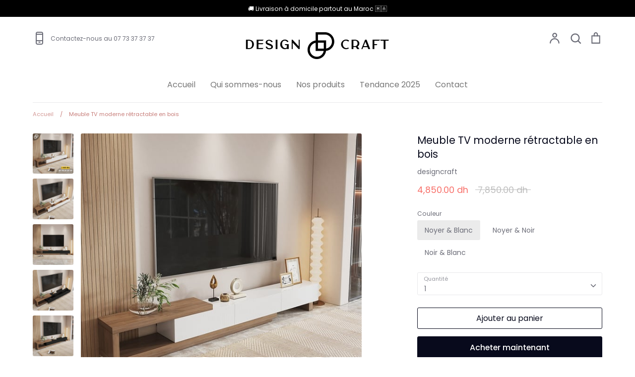

--- FILE ---
content_type: text/html; charset=utf-8
request_url: https://www.designcraft.ma/products/meuble-tv-moderne-retractable-en-bois
body_size: 28726
content:
<!doctype html>
<html class="no-js supports-no-cookies" lang="fr">
<head>
  <!-- Expression 5.4.11 -->
  <meta charset="utf-8" />
<meta name="viewport" content="width=device-width,initial-scale=1.0" />
<meta http-equiv="X-UA-Compatible" content="IE=edge">

<link rel="preconnect" href="https://cdn.shopify.com" crossorigin>
<link rel="preconnect" href="https://fonts.shopify.com" crossorigin>
<link rel="preconnect" href="https://monorail-edge.shopifysvc.com"><link rel="preload" as="font" href="//www.designcraft.ma/cdn/fonts/poppins/poppins_n4.0ba78fa5af9b0e1a374041b3ceaadf0a43b41362.woff2" type="font/woff2" crossorigin>
<link rel="preload" as="font" href="//www.designcraft.ma/cdn/fonts/poppins/poppins_n4.0ba78fa5af9b0e1a374041b3ceaadf0a43b41362.woff2" type="font/woff2" crossorigin>
<link rel="preload" as="font" href="//www.designcraft.ma/cdn/fonts/poppins/poppins_n4.0ba78fa5af9b0e1a374041b3ceaadf0a43b41362.woff2" type="font/woff2" crossorigin>
<link rel="preload" as="font" href="//www.designcraft.ma/cdn/fonts/bodoni_moda/bodonimoda_n4.025af1859727a91866b3c708393a6dc972156491.woff2" type="font/woff2" crossorigin><link rel="preload" as="font" href="//www.designcraft.ma/cdn/fonts/poppins/poppins_n7.56758dcf284489feb014a026f3727f2f20a54626.woff2" type="font/woff2" crossorigin><link rel="preload" as="font" href="//www.designcraft.ma/cdn/fonts/poppins/poppins_i4.846ad1e22474f856bd6b81ba4585a60799a9f5d2.woff2" type="font/woff2" crossorigin><link rel="preload" as="font" href="//www.designcraft.ma/cdn/fonts/poppins/poppins_i7.42fd71da11e9d101e1e6c7932199f925f9eea42d.woff2" type="font/woff2" crossorigin><link rel="preload" href="//www.designcraft.ma/cdn/shop/t/2/assets/vendor.js?v=34234171540936725781608804522" as="script">
<link rel="preload" href="//www.designcraft.ma/cdn/shop/t/2/assets/theme.js?v=9096732768393995281608804521" as="script"><link rel="canonical" href="https://www.designcraft.ma/products/meuble-tv-moderne-retractable-en-bois" /><meta name="description" content="Lignes minimalistes et design dessinable, ce meuble TV en bois élégant est certainement un point fort de votre salon. Le panneau de haute densité est utilisé comme cadre, et la surface du meuble est recouverte de placage de noyer et de chêne et en noir. Avec trois tiroirs, ce meuble TV offre suffisamment d&#39;espace de ra">
  <meta name="theme-color" content="">
  <meta name="p:domain_verify" content="a8e058134dc38a8e69362634d02eee43"/>
  <meta name="facebook-domain-verification" content="rfk52vb2y9obx3hen90yu3plm6yuzq" />
  <!-- Meta Pixel Code -->
      <script>
      !function(f,b,e,v,n,t,s)
      {if(f.fbq)return;n=f.fbq=function(){n.callMethod?
      n.callMethod.apply(n,arguments):n.queue.push(arguments)};
      if(!f._fbq)f._fbq=n;n.push=n;n.loaded=!0;n.version='2.0';
      n.queue=[];t=b.createElement(e);t.async=!0;
      t.src=v;s=b.getElementsByTagName(e)[0];
      s.parentNode.insertBefore(t,s)}(window, document,'script',
      'https://connect.facebook.net/en_US/fbevents.js');
      fbq('init', '862524898355486');
      fbq('track', 'PageView');
      </script>
      <noscript><img height="1" width="1" style="display:none"
      src="https://www.facebook.com/tr?id=862524898355486&ev=PageView&noscript=1"
      /></noscript>
    <!-- End Meta Pixel Code -->

    <!-- Snap Pixel Code -->
      <script type='text/javascript'>
      (function(e,t,n){if(e.snaptr)return;var a=e.snaptr=function()
      {a.handleRequest?a.handleRequest.apply(a,arguments):a.queue.push(arguments)};
      a.queue=[];var s='script';r=t.createElement(s);r.async=!0;
      r.src=n;var u=t.getElementsByTagName(s)[0];
      u.parentNode.insertBefore(r,u);})(window,document,
      'https://sc-static.net/scevent.min.js');
      
      snaptr('init', '31afe4aa-4460-4114-943c-f7bf3fdeeaa0', {
      'user_email': '__INSERT_USER_EMAIL__'
      });
      
      snaptr('track', 'PAGE_VIEW');
      
      </script>
  <!-- End Snap Pixel Code -->

  
  <title>
    Meuble TV moderne rétractable en bois
    
    
    
      &ndash; Designcraft
    
  </title>

  


<meta property="og:site_name" content="Designcraft">
<meta property="og:url" content="https://www.designcraft.ma/products/meuble-tv-moderne-retractable-en-bois">
<meta property="og:title" content="Meuble TV moderne rétractable en bois">
<meta property="og:type" content="product">
<meta property="og:description" content="Lignes minimalistes et design dessinable, ce meuble TV en bois élégant est certainement un point fort de votre salon. Le panneau de haute densité est utilisé comme cadre, et la surface du meuble est recouverte de placage de noyer et de chêne et en noir. Avec trois tiroirs, ce meuble TV offre suffisamment d&#39;espace de ra">

  <meta property="og:price:amount" content="4,850.00">
  <meta property="og:price:currency" content="MAD">

<meta property="og:image" content="http://www.designcraft.ma/cdn/shop/files/Meuble02_1200x1200.jpg?v=1712700671">
      <meta property="og:image:width" content="1000">
      <meta property="og:image:height" content="1000">
    <meta property="og:image" content="http://www.designcraft.ma/cdn/shop/files/96761c37173dc9096206307c4a33ee1b_1200x1200.jpg?v=1712700237">
      <meta property="og:image:width" content="600">
      <meta property="og:image:height" content="600">
    <meta property="og:image" content="http://www.designcraft.ma/cdn/shop/files/99ab398bf8c93b7266abf7de5b825fc7_1_1200x1200.jpg?v=1712700172">
      <meta property="og:image:width" content="600">
      <meta property="og:image:height" content="600">
    
<meta property="og:image:secure_url" content="https://www.designcraft.ma/cdn/shop/files/Meuble02_1200x1200.jpg?v=1712700671"><meta property="og:image:secure_url" content="https://www.designcraft.ma/cdn/shop/files/96761c37173dc9096206307c4a33ee1b_1200x1200.jpg?v=1712700237"><meta property="og:image:secure_url" content="https://www.designcraft.ma/cdn/shop/files/99ab398bf8c93b7266abf7de5b825fc7_1_1200x1200.jpg?v=1712700172">


<meta name="twitter:card" content="summary_large_image">
<meta name="twitter:title" content="Meuble TV moderne rétractable en bois">
<meta name="twitter:description" content="Lignes minimalistes et design dessinable, ce meuble TV en bois élégant est certainement un point fort de votre salon. Le panneau de haute densité est utilisé comme cadre, et la surface du meuble est recouverte de placage de noyer et de chêne et en noir. Avec trois tiroirs, ce meuble TV offre suffisamment d&#39;espace de ra">


  <link href="//www.designcraft.ma/cdn/shop/t/2/assets/styles.css?v=46090853354030521971759261357" rel="stylesheet" type="text/css" media="all" />

  <script>
    document.documentElement.className = document.documentElement.className.replace('no-js', 'js');
    window.theme = window.theme || {};
    window.slate = window.slate || {};
    theme.moneyFormat = "{{amount}} dh";
    theme.strings = {
      addToCart: "Ajouter au panier",
      soldOut: "Épuisé",
      unavailable: "Non disponible",
      addressError: "Vous ne trouvez pas cette adresse",
      addressNoResults: "Aucun résultat pour cette adresse",
      addressQueryLimit: "Vous avez dépassé la limite de Google utilisation de l'API. Envisager la mise à niveau à un \u003ca href=\"https:\/\/developers.google.com\/maps\/premium\/usage-limits\"\u003erégime spécial\u003c\/a\u003e.",
      authError: "Il y avait un problème authentifier votre compte Google Maps.",
      addingToCart: "Ajouter",
      addedToCart: "Ajoutée",
      goToCart: "Aller au panier",
      cart: "Panier",
      cartTermsNotChecked: "Vous devez accepter les termes et conditions avant de continuer.",
      quantityTooHigh: "Vous ne pouvez en avoir que {{ quantity }} dans votre panier",
      unitPriceSeparator: " \/ ",
      searchResultsPages: "Pages",
      searchResultsViewAll: "Afficher tous les résultats",
      searchResultsNoResults: "Désolé, nous n\u0026#39;avons trouvé aucun résultat",
      previous: "Précédente",
      next: "Suivante",
      cart_shipping_calculator_hide_calculator: "Masquer le calculateur d\u0026#39;expédition",
      cart_shipping_calculator_title: "Obtenir des estimations d\u0026#39;expédition",
      cart_general_hide_note: "Masquer les instructions pour le vendeur",
      cart_general_show_note: "Ajouter des instructions pour le vendeur"
    };
    theme.routes = {
      account_addresses_url: '/account/addresses',
      search_url: '/search',
      cart_url: '/cart',
      cart_add_url: '/cart/add',
      cart_change_url: '/cart/change'
    }
  </script>

  

  <script src="//www.designcraft.ma/cdn/shop/t/2/assets/vendor.js?v=34234171540936725781608804522" defer="defer"></script>
  <script src="//www.designcraft.ma/cdn/shop/t/2/assets/theme.js?v=9096732768393995281608804521" defer="defer"></script>

  <script>window.performance && window.performance.mark && window.performance.mark('shopify.content_for_header.start');</script><meta name="google-site-verification" content="f5_50yh_YbfgdXicEt4xPYO0GbJgqcAgT46L9dgghVg">
<meta id="shopify-digital-wallet" name="shopify-digital-wallet" content="/52125434051/digital_wallets/dialog">
<link rel="alternate" type="application/json+oembed" href="https://www.designcraft.ma/products/meuble-tv-moderne-retractable-en-bois.oembed">
<script async="async" src="/checkouts/internal/preloads.js?locale=fr-MA"></script>
<script id="shopify-features" type="application/json">{"accessToken":"83652b0a5a94af014fb6ed39b1a8fc5c","betas":["rich-media-storefront-analytics"],"domain":"www.designcraft.ma","predictiveSearch":true,"shopId":52125434051,"locale":"fr"}</script>
<script>var Shopify = Shopify || {};
Shopify.shop = "designcraft-ma.myshopify.com";
Shopify.locale = "fr";
Shopify.currency = {"active":"MAD","rate":"1.0"};
Shopify.country = "MA";
Shopify.theme = {"name":"Expression","id":117302755523,"schema_name":"Expression","schema_version":"5.4.11","theme_store_id":230,"role":"main"};
Shopify.theme.handle = "null";
Shopify.theme.style = {"id":null,"handle":null};
Shopify.cdnHost = "www.designcraft.ma/cdn";
Shopify.routes = Shopify.routes || {};
Shopify.routes.root = "/";</script>
<script type="module">!function(o){(o.Shopify=o.Shopify||{}).modules=!0}(window);</script>
<script>!function(o){function n(){var o=[];function n(){o.push(Array.prototype.slice.apply(arguments))}return n.q=o,n}var t=o.Shopify=o.Shopify||{};t.loadFeatures=n(),t.autoloadFeatures=n()}(window);</script>
<script id="shop-js-analytics" type="application/json">{"pageType":"product"}</script>
<script defer="defer" async type="module" src="//www.designcraft.ma/cdn/shopifycloud/shop-js/modules/v2/client.init-shop-cart-sync_ChgkhDwU.fr.esm.js"></script>
<script defer="defer" async type="module" src="//www.designcraft.ma/cdn/shopifycloud/shop-js/modules/v2/chunk.common_BJcqwDuF.esm.js"></script>
<script type="module">
  await import("//www.designcraft.ma/cdn/shopifycloud/shop-js/modules/v2/client.init-shop-cart-sync_ChgkhDwU.fr.esm.js");
await import("//www.designcraft.ma/cdn/shopifycloud/shop-js/modules/v2/chunk.common_BJcqwDuF.esm.js");

  window.Shopify.SignInWithShop?.initShopCartSync?.({"fedCMEnabled":true,"windoidEnabled":true});

</script>
<script>(function() {
  var isLoaded = false;
  function asyncLoad() {
    if (isLoaded) return;
    isLoaded = true;
    var urls = ["https:\/\/gtranslate.io\/shopify\/gtranslate.js?shop=designcraft-ma.myshopify.com","https:\/\/cdn.nfcube.com\/instafeed-2b047a0aa2d65f5d1a5e74b342935947.js?shop=designcraft-ma.myshopify.com","https:\/\/sdks.automizely.com\/conversions\/v1\/conversions.js?app_connection_id=92249619a63c4ee783f3e6bc0a5945ed\u0026mapped_org_id=0ffd79ce6d68ca0b7027b09688680af4_v1\u0026shop=designcraft-ma.myshopify.com","\/\/cdn.shopify.com\/proxy\/8a1a858e713eff9162dd894e51eeef6a58e7255159d0313e34721894316a57bc\/cdn.vstar.app\/static\/js\/thankyou.js?shop=designcraft-ma.myshopify.com\u0026sp-cache-control=cHVibGljLCBtYXgtYWdlPTkwMA"];
    for (var i = 0; i < urls.length; i++) {
      var s = document.createElement('script');
      s.type = 'text/javascript';
      s.async = true;
      s.src = urls[i];
      var x = document.getElementsByTagName('script')[0];
      x.parentNode.insertBefore(s, x);
    }
  };
  if(window.attachEvent) {
    window.attachEvent('onload', asyncLoad);
  } else {
    window.addEventListener('load', asyncLoad, false);
  }
})();</script>
<script id="__st">var __st={"a":52125434051,"offset":3600,"reqid":"9b876a0c-93ec-41f6-9c20-dcdfc51d5453-1764922277","pageurl":"www.designcraft.ma\/products\/meuble-tv-moderne-retractable-en-bois","u":"c4dc150d01d6","p":"product","rtyp":"product","rid":9202616992069};</script>
<script>window.ShopifyPaypalV4VisibilityTracking = true;</script>
<script id="captcha-bootstrap">!function(){'use strict';const t='contact',e='account',n='new_comment',o=[[t,t],['blogs',n],['comments',n],[t,'customer']],c=[[e,'customer_login'],[e,'guest_login'],[e,'recover_customer_password'],[e,'create_customer']],r=t=>t.map((([t,e])=>`form[action*='/${t}']:not([data-nocaptcha='true']) input[name='form_type'][value='${e}']`)).join(','),a=t=>()=>t?[...document.querySelectorAll(t)].map((t=>t.form)):[];function s(){const t=[...o],e=r(t);return a(e)}const i='password',u='form_key',d=['recaptcha-v3-token','g-recaptcha-response','h-captcha-response',i],f=()=>{try{return window.sessionStorage}catch{return}},m='__shopify_v',_=t=>t.elements[u];function p(t,e,n=!1){try{const o=window.sessionStorage,c=JSON.parse(o.getItem(e)),{data:r}=function(t){const{data:e,action:n}=t;return t[m]||n?{data:e,action:n}:{data:t,action:n}}(c);for(const[e,n]of Object.entries(r))t.elements[e]&&(t.elements[e].value=n);n&&o.removeItem(e)}catch(o){console.error('form repopulation failed',{error:o})}}const l='form_type',E='cptcha';function T(t){t.dataset[E]=!0}const w=window,h=w.document,L='Shopify',v='ce_forms',y='captcha';let A=!1;((t,e)=>{const n=(g='f06e6c50-85a8-45c8-87d0-21a2b65856fe',I='https://cdn.shopify.com/shopifycloud/storefront-forms-hcaptcha/ce_storefront_forms_captcha_hcaptcha.v1.5.2.iife.js',D={infoText:'Protégé par hCaptcha',privacyText:'Confidentialité',termsText:'Conditions'},(t,e,n)=>{const o=w[L][v],c=o.bindForm;if(c)return c(t,g,e,D).then(n);var r;o.q.push([[t,g,e,D],n]),r=I,A||(h.body.append(Object.assign(h.createElement('script'),{id:'captcha-provider',async:!0,src:r})),A=!0)});var g,I,D;w[L]=w[L]||{},w[L][v]=w[L][v]||{},w[L][v].q=[],w[L][y]=w[L][y]||{},w[L][y].protect=function(t,e){n(t,void 0,e),T(t)},Object.freeze(w[L][y]),function(t,e,n,w,h,L){const[v,y,A,g]=function(t,e,n){const i=e?o:[],u=t?c:[],d=[...i,...u],f=r(d),m=r(i),_=r(d.filter((([t,e])=>n.includes(e))));return[a(f),a(m),a(_),s()]}(w,h,L),I=t=>{const e=t.target;return e instanceof HTMLFormElement?e:e&&e.form},D=t=>v().includes(t);t.addEventListener('submit',(t=>{const e=I(t);if(!e)return;const n=D(e)&&!e.dataset.hcaptchaBound&&!e.dataset.recaptchaBound,o=_(e),c=g().includes(e)&&(!o||!o.value);(n||c)&&t.preventDefault(),c&&!n&&(function(t){try{if(!f())return;!function(t){const e=f();if(!e)return;const n=_(t);if(!n)return;const o=n.value;o&&e.removeItem(o)}(t);const e=Array.from(Array(32),(()=>Math.random().toString(36)[2])).join('');!function(t,e){_(t)||t.append(Object.assign(document.createElement('input'),{type:'hidden',name:u})),t.elements[u].value=e}(t,e),function(t,e){const n=f();if(!n)return;const o=[...t.querySelectorAll(`input[type='${i}']`)].map((({name:t})=>t)),c=[...d,...o],r={};for(const[a,s]of new FormData(t).entries())c.includes(a)||(r[a]=s);n.setItem(e,JSON.stringify({[m]:1,action:t.action,data:r}))}(t,e)}catch(e){console.error('failed to persist form',e)}}(e),e.submit())}));const S=(t,e)=>{t&&!t.dataset[E]&&(n(t,e.some((e=>e===t))),T(t))};for(const o of['focusin','change'])t.addEventListener(o,(t=>{const e=I(t);D(e)&&S(e,y())}));const B=e.get('form_key'),M=e.get(l),P=B&&M;t.addEventListener('DOMContentLoaded',(()=>{const t=y();if(P)for(const e of t)e.elements[l].value===M&&p(e,B);[...new Set([...A(),...v().filter((t=>'true'===t.dataset.shopifyCaptcha))])].forEach((e=>S(e,t)))}))}(h,new URLSearchParams(w.location.search),n,t,e,['guest_login'])})(!0,!0)}();</script>
<script integrity="sha256-52AcMU7V7pcBOXWImdc/TAGTFKeNjmkeM1Pvks/DTgc=" data-source-attribution="shopify.loadfeatures" defer="defer" src="//www.designcraft.ma/cdn/shopifycloud/storefront/assets/storefront/load_feature-81c60534.js" crossorigin="anonymous"></script>
<script data-source-attribution="shopify.dynamic_checkout.dynamic.init">var Shopify=Shopify||{};Shopify.PaymentButton=Shopify.PaymentButton||{isStorefrontPortableWallets:!0,init:function(){window.Shopify.PaymentButton.init=function(){};var t=document.createElement("script");t.src="https://www.designcraft.ma/cdn/shopifycloud/portable-wallets/latest/portable-wallets.fr.js",t.type="module",document.head.appendChild(t)}};
</script>
<script data-source-attribution="shopify.dynamic_checkout.buyer_consent">
  function portableWalletsHideBuyerConsent(e){var t=document.getElementById("shopify-buyer-consent"),n=document.getElementById("shopify-subscription-policy-button");t&&n&&(t.classList.add("hidden"),t.setAttribute("aria-hidden","true"),n.removeEventListener("click",e))}function portableWalletsShowBuyerConsent(e){var t=document.getElementById("shopify-buyer-consent"),n=document.getElementById("shopify-subscription-policy-button");t&&n&&(t.classList.remove("hidden"),t.removeAttribute("aria-hidden"),n.addEventListener("click",e))}window.Shopify?.PaymentButton&&(window.Shopify.PaymentButton.hideBuyerConsent=portableWalletsHideBuyerConsent,window.Shopify.PaymentButton.showBuyerConsent=portableWalletsShowBuyerConsent);
</script>
<script>
  function portableWalletsCleanup(e){e&&e.src&&console.error("Failed to load portable wallets script "+e.src);var t=document.querySelectorAll("shopify-accelerated-checkout .shopify-payment-button__skeleton, shopify-accelerated-checkout-cart .wallet-cart-button__skeleton"),e=document.getElementById("shopify-buyer-consent");for(let e=0;e<t.length;e++)t[e].remove();e&&e.remove()}function portableWalletsNotLoadedAsModule(e){e instanceof ErrorEvent&&"string"==typeof e.message&&e.message.includes("import.meta")&&"string"==typeof e.filename&&e.filename.includes("portable-wallets")&&(window.removeEventListener("error",portableWalletsNotLoadedAsModule),window.Shopify.PaymentButton.failedToLoad=e,"loading"===document.readyState?document.addEventListener("DOMContentLoaded",window.Shopify.PaymentButton.init):window.Shopify.PaymentButton.init())}window.addEventListener("error",portableWalletsNotLoadedAsModule);
</script>

<script type="module" src="https://www.designcraft.ma/cdn/shopifycloud/portable-wallets/latest/portable-wallets.fr.js" onError="portableWalletsCleanup(this)" crossorigin="anonymous"></script>
<script nomodule>
  document.addEventListener("DOMContentLoaded", portableWalletsCleanup);
</script>

<link id="shopify-accelerated-checkout-styles" rel="stylesheet" media="screen" href="https://www.designcraft.ma/cdn/shopifycloud/portable-wallets/latest/accelerated-checkout-backwards-compat.css" crossorigin="anonymous">
<style id="shopify-accelerated-checkout-cart">
        #shopify-buyer-consent {
  margin-top: 1em;
  display: inline-block;
  width: 100%;
}

#shopify-buyer-consent.hidden {
  display: none;
}

#shopify-subscription-policy-button {
  background: none;
  border: none;
  padding: 0;
  text-decoration: underline;
  font-size: inherit;
  cursor: pointer;
}

#shopify-subscription-policy-button::before {
  box-shadow: none;
}

      </style>
<script id="sections-script" data-sections="product-recommendations" defer="defer" src="//www.designcraft.ma/cdn/shop/t/2/compiled_assets/scripts.js?836"></script>
<script>window.performance && window.performance.mark && window.performance.mark('shopify.content_for_header.end');</script>
<link rel="stylesheet" href="//www.designcraft.ma/cdn/shop/t/2/assets/seedgrow-whatsapp-style.css?v=107448584530119604891690459664"><!-- BEGIN app block: shopify://apps/coupon-x-discount-code-pop-up/blocks/coupon-x/49ebf3b1-06cb-46be-8af6-a07932a42780 -->
<!-- END app block --><script src="https://cdn.shopify.com/extensions/019a5d80-8710-77bf-8b23-2c737ee4b3e2/coupon-x-live-15/assets/shopify-cx-fronted.js" type="text/javascript" defer="defer"></script>
<link href="https://monorail-edge.shopifysvc.com" rel="dns-prefetch">
<script>(function(){if ("sendBeacon" in navigator && "performance" in window) {try {var session_token_from_headers = performance.getEntriesByType('navigation')[0].serverTiming.find(x => x.name == '_s').description;} catch {var session_token_from_headers = undefined;}var session_cookie_matches = document.cookie.match(/_shopify_s=([^;]*)/);var session_token_from_cookie = session_cookie_matches && session_cookie_matches.length === 2 ? session_cookie_matches[1] : "";var session_token = session_token_from_headers || session_token_from_cookie || "";function handle_abandonment_event(e) {var entries = performance.getEntries().filter(function(entry) {return /monorail-edge.shopifysvc.com/.test(entry.name);});if (!window.abandonment_tracked && entries.length === 0) {window.abandonment_tracked = true;var currentMs = Date.now();var navigation_start = performance.timing.navigationStart;var payload = {shop_id: 52125434051,url: window.location.href,navigation_start,duration: currentMs - navigation_start,session_token,page_type: "product"};window.navigator.sendBeacon("https://monorail-edge.shopifysvc.com/v1/produce", JSON.stringify({schema_id: "online_store_buyer_site_abandonment/1.1",payload: payload,metadata: {event_created_at_ms: currentMs,event_sent_at_ms: currentMs}}));}}window.addEventListener('pagehide', handle_abandonment_event);}}());</script>
<script id="web-pixels-manager-setup">(function e(e,d,r,n,o){if(void 0===o&&(o={}),!Boolean(null===(a=null===(i=window.Shopify)||void 0===i?void 0:i.analytics)||void 0===a?void 0:a.replayQueue)){var i,a;window.Shopify=window.Shopify||{};var t=window.Shopify;t.analytics=t.analytics||{};var s=t.analytics;s.replayQueue=[],s.publish=function(e,d,r){return s.replayQueue.push([e,d,r]),!0};try{self.performance.mark("wpm:start")}catch(e){}var l=function(){var e={modern:/Edge?\/(1{2}[4-9]|1[2-9]\d|[2-9]\d{2}|\d{4,})\.\d+(\.\d+|)|Firefox\/(1{2}[4-9]|1[2-9]\d|[2-9]\d{2}|\d{4,})\.\d+(\.\d+|)|Chrom(ium|e)\/(9{2}|\d{3,})\.\d+(\.\d+|)|(Maci|X1{2}).+ Version\/(15\.\d+|(1[6-9]|[2-9]\d|\d{3,})\.\d+)([,.]\d+|)( \(\w+\)|)( Mobile\/\w+|) Safari\/|Chrome.+OPR\/(9{2}|\d{3,})\.\d+\.\d+|(CPU[ +]OS|iPhone[ +]OS|CPU[ +]iPhone|CPU IPhone OS|CPU iPad OS)[ +]+(15[._]\d+|(1[6-9]|[2-9]\d|\d{3,})[._]\d+)([._]\d+|)|Android:?[ /-](13[3-9]|1[4-9]\d|[2-9]\d{2}|\d{4,})(\.\d+|)(\.\d+|)|Android.+Firefox\/(13[5-9]|1[4-9]\d|[2-9]\d{2}|\d{4,})\.\d+(\.\d+|)|Android.+Chrom(ium|e)\/(13[3-9]|1[4-9]\d|[2-9]\d{2}|\d{4,})\.\d+(\.\d+|)|SamsungBrowser\/([2-9]\d|\d{3,})\.\d+/,legacy:/Edge?\/(1[6-9]|[2-9]\d|\d{3,})\.\d+(\.\d+|)|Firefox\/(5[4-9]|[6-9]\d|\d{3,})\.\d+(\.\d+|)|Chrom(ium|e)\/(5[1-9]|[6-9]\d|\d{3,})\.\d+(\.\d+|)([\d.]+$|.*Safari\/(?![\d.]+ Edge\/[\d.]+$))|(Maci|X1{2}).+ Version\/(10\.\d+|(1[1-9]|[2-9]\d|\d{3,})\.\d+)([,.]\d+|)( \(\w+\)|)( Mobile\/\w+|) Safari\/|Chrome.+OPR\/(3[89]|[4-9]\d|\d{3,})\.\d+\.\d+|(CPU[ +]OS|iPhone[ +]OS|CPU[ +]iPhone|CPU IPhone OS|CPU iPad OS)[ +]+(10[._]\d+|(1[1-9]|[2-9]\d|\d{3,})[._]\d+)([._]\d+|)|Android:?[ /-](13[3-9]|1[4-9]\d|[2-9]\d{2}|\d{4,})(\.\d+|)(\.\d+|)|Mobile Safari.+OPR\/([89]\d|\d{3,})\.\d+\.\d+|Android.+Firefox\/(13[5-9]|1[4-9]\d|[2-9]\d{2}|\d{4,})\.\d+(\.\d+|)|Android.+Chrom(ium|e)\/(13[3-9]|1[4-9]\d|[2-9]\d{2}|\d{4,})\.\d+(\.\d+|)|Android.+(UC? ?Browser|UCWEB|U3)[ /]?(15\.([5-9]|\d{2,})|(1[6-9]|[2-9]\d|\d{3,})\.\d+)\.\d+|SamsungBrowser\/(5\.\d+|([6-9]|\d{2,})\.\d+)|Android.+MQ{2}Browser\/(14(\.(9|\d{2,})|)|(1[5-9]|[2-9]\d|\d{3,})(\.\d+|))(\.\d+|)|K[Aa][Ii]OS\/(3\.\d+|([4-9]|\d{2,})\.\d+)(\.\d+|)/},d=e.modern,r=e.legacy,n=navigator.userAgent;return n.match(d)?"modern":n.match(r)?"legacy":"unknown"}(),u="modern"===l?"modern":"legacy",c=(null!=n?n:{modern:"",legacy:""})[u],f=function(e){return[e.baseUrl,"/wpm","/b",e.hashVersion,"modern"===e.buildTarget?"m":"l",".js"].join("")}({baseUrl:d,hashVersion:r,buildTarget:u}),m=function(e){var d=e.version,r=e.bundleTarget,n=e.surface,o=e.pageUrl,i=e.monorailEndpoint;return{emit:function(e){var a=e.status,t=e.errorMsg,s=(new Date).getTime(),l=JSON.stringify({metadata:{event_sent_at_ms:s},events:[{schema_id:"web_pixels_manager_load/3.1",payload:{version:d,bundle_target:r,page_url:o,status:a,surface:n,error_msg:t},metadata:{event_created_at_ms:s}}]});if(!i)return console&&console.warn&&console.warn("[Web Pixels Manager] No Monorail endpoint provided, skipping logging."),!1;try{return self.navigator.sendBeacon.bind(self.navigator)(i,l)}catch(e){}var u=new XMLHttpRequest;try{return u.open("POST",i,!0),u.setRequestHeader("Content-Type","text/plain"),u.send(l),!0}catch(e){return console&&console.warn&&console.warn("[Web Pixels Manager] Got an unhandled error while logging to Monorail."),!1}}}}({version:r,bundleTarget:l,surface:e.surface,pageUrl:self.location.href,monorailEndpoint:e.monorailEndpoint});try{o.browserTarget=l,function(e){var d=e.src,r=e.async,n=void 0===r||r,o=e.onload,i=e.onerror,a=e.sri,t=e.scriptDataAttributes,s=void 0===t?{}:t,l=document.createElement("script"),u=document.querySelector("head"),c=document.querySelector("body");if(l.async=n,l.src=d,a&&(l.integrity=a,l.crossOrigin="anonymous"),s)for(var f in s)if(Object.prototype.hasOwnProperty.call(s,f))try{l.dataset[f]=s[f]}catch(e){}if(o&&l.addEventListener("load",o),i&&l.addEventListener("error",i),u)u.appendChild(l);else{if(!c)throw new Error("Did not find a head or body element to append the script");c.appendChild(l)}}({src:f,async:!0,onload:function(){if(!function(){var e,d;return Boolean(null===(d=null===(e=window.Shopify)||void 0===e?void 0:e.analytics)||void 0===d?void 0:d.initialized)}()){var d=window.webPixelsManager.init(e)||void 0;if(d){var r=window.Shopify.analytics;r.replayQueue.forEach((function(e){var r=e[0],n=e[1],o=e[2];d.publishCustomEvent(r,n,o)})),r.replayQueue=[],r.publish=d.publishCustomEvent,r.visitor=d.visitor,r.initialized=!0}}},onerror:function(){return m.emit({status:"failed",errorMsg:"".concat(f," has failed to load")})},sri:function(e){var d=/^sha384-[A-Za-z0-9+/=]+$/;return"string"==typeof e&&d.test(e)}(c)?c:"",scriptDataAttributes:o}),m.emit({status:"loading"})}catch(e){m.emit({status:"failed",errorMsg:(null==e?void 0:e.message)||"Unknown error"})}}})({shopId: 52125434051,storefrontBaseUrl: "https://www.designcraft.ma",extensionsBaseUrl: "https://extensions.shopifycdn.com/cdn/shopifycloud/web-pixels-manager",monorailEndpoint: "https://monorail-edge.shopifysvc.com/unstable/produce_batch",surface: "storefront-renderer",enabledBetaFlags: ["2dca8a86"],webPixelsConfigList: [{"id":"2033811781","configuration":"{\"hashed_organization_id\":\"0ffd79ce6d68ca0b7027b09688680af4_v1\",\"app_key\":\"designcraft-ma\",\"allow_collect_personal_data\":\"true\"}","eventPayloadVersion":"v1","runtimeContext":"STRICT","scriptVersion":"6f6660f15c595d517f203f6e1abcb171","type":"APP","apiClientId":2814809,"privacyPurposes":["ANALYTICS","MARKETING","SALE_OF_DATA"],"dataSharingAdjustments":{"protectedCustomerApprovalScopes":["read_customer_address","read_customer_email","read_customer_name","read_customer_personal_data","read_customer_phone"]}},{"id":"1538490693","configuration":"{\"shopId\": \"52125434051\", \"domain\": \"https:\/\/api.trustoo.io\/\"}","eventPayloadVersion":"v1","runtimeContext":"STRICT","scriptVersion":"ba09fa9fe3be54bc43d59b10cafc99bb","type":"APP","apiClientId":6212459,"privacyPurposes":["ANALYTICS","SALE_OF_DATA"],"dataSharingAdjustments":{"protectedCustomerApprovalScopes":["read_customer_address","read_customer_email","read_customer_name","read_customer_personal_data","read_customer_phone"]}},{"id":"988545349","configuration":"{\"config\":\"{\\\"pixel_id\\\":\\\"G-PGGJ4KE2QF\\\",\\\"target_country\\\":\\\"MA\\\",\\\"gtag_events\\\":[{\\\"type\\\":\\\"search\\\",\\\"action_label\\\":[\\\"G-PGGJ4KE2QF\\\",\\\"AW-11231338692\\\/YIpbCP7Z5b0YEMTBwusp\\\"]},{\\\"type\\\":\\\"begin_checkout\\\",\\\"action_label\\\":[\\\"G-PGGJ4KE2QF\\\",\\\"AW-11231338692\\\/pA-0CIPc5b0YEMTBwusp\\\"]},{\\\"type\\\":\\\"view_item\\\",\\\"action_label\\\":[\\\"G-PGGJ4KE2QF\\\",\\\"AW-11231338692\\\/_cqsCPvZ5b0YEMTBwusp\\\",\\\"MC-6R5H4R9HY2\\\"]},{\\\"type\\\":\\\"purchase\\\",\\\"action_label\\\":[\\\"G-PGGJ4KE2QF\\\",\\\"AW-11231338692\\\/Yu3ICPXZ5b0YEMTBwusp\\\",\\\"MC-6R5H4R9HY2\\\"]},{\\\"type\\\":\\\"page_view\\\",\\\"action_label\\\":[\\\"G-PGGJ4KE2QF\\\",\\\"AW-11231338692\\\/unZ4CPjZ5b0YEMTBwusp\\\",\\\"MC-6R5H4R9HY2\\\"]},{\\\"type\\\":\\\"add_payment_info\\\",\\\"action_label\\\":[\\\"G-PGGJ4KE2QF\\\",\\\"AW-11231338692\\\/Ud1-CIbc5b0YEMTBwusp\\\"]},{\\\"type\\\":\\\"add_to_cart\\\",\\\"action_label\\\":[\\\"G-PGGJ4KE2QF\\\",\\\"AW-11231338692\\\/5ocGCIHa5b0YEMTBwusp\\\"]}],\\\"enable_monitoring_mode\\\":false}\"}","eventPayloadVersion":"v1","runtimeContext":"OPEN","scriptVersion":"b2a88bafab3e21179ed38636efcd8a93","type":"APP","apiClientId":1780363,"privacyPurposes":[],"dataSharingAdjustments":{"protectedCustomerApprovalScopes":["read_customer_address","read_customer_email","read_customer_name","read_customer_personal_data","read_customer_phone"]}},{"id":"437027141","configuration":"{\"pixel_id\":\"862524898355486\",\"pixel_type\":\"facebook_pixel\",\"metaapp_system_user_token\":\"-\"}","eventPayloadVersion":"v1","runtimeContext":"OPEN","scriptVersion":"ca16bc87fe92b6042fbaa3acc2fbdaa6","type":"APP","apiClientId":2329312,"privacyPurposes":["ANALYTICS","MARKETING","SALE_OF_DATA"],"dataSharingAdjustments":{"protectedCustomerApprovalScopes":["read_customer_address","read_customer_email","read_customer_name","read_customer_personal_data","read_customer_phone"]}},{"id":"46989637","configuration":"{\"pixelId\":\"31afe4aa-4460-4114-943c-f7bf3fdeeaa0\"}","eventPayloadVersion":"v1","runtimeContext":"STRICT","scriptVersion":"c119f01612c13b62ab52809eb08154bb","type":"APP","apiClientId":2556259,"privacyPurposes":["ANALYTICS","MARKETING","SALE_OF_DATA"],"dataSharingAdjustments":{"protectedCustomerApprovalScopes":["read_customer_address","read_customer_email","read_customer_name","read_customer_personal_data","read_customer_phone"]}},{"id":"210993477","eventPayloadVersion":"1","runtimeContext":"LAX","scriptVersion":"1","type":"CUSTOM","privacyPurposes":["ANALYTICS","MARKETING","PREFERENCES","SALE_OF_DATA"],"name":"Pixelo2025"},{"id":"shopify-app-pixel","configuration":"{}","eventPayloadVersion":"v1","runtimeContext":"STRICT","scriptVersion":"0450","apiClientId":"shopify-pixel","type":"APP","privacyPurposes":["ANALYTICS","MARKETING"]},{"id":"shopify-custom-pixel","eventPayloadVersion":"v1","runtimeContext":"LAX","scriptVersion":"0450","apiClientId":"shopify-pixel","type":"CUSTOM","privacyPurposes":["ANALYTICS","MARKETING"]}],isMerchantRequest: false,initData: {"shop":{"name":"Designcraft","paymentSettings":{"currencyCode":"MAD"},"myshopifyDomain":"designcraft-ma.myshopify.com","countryCode":"IT","storefrontUrl":"https:\/\/www.designcraft.ma"},"customer":null,"cart":null,"checkout":null,"productVariants":[{"price":{"amount":4850.0,"currencyCode":"MAD"},"product":{"title":"Meuble TV moderne rétractable en bois","vendor":"designcraft","id":"9202616992069","untranslatedTitle":"Meuble TV moderne rétractable en bois","url":"\/products\/meuble-tv-moderne-retractable-en-bois","type":"Meuble TV"},"id":"48471115858245","image":{"src":"\/\/www.designcraft.ma\/cdn\/shop\/files\/eb071885e4328f5811d9e6ce4e408838.jpg?v=1712700237"},"sku":"","title":"Noyer \u0026 Blanc","untranslatedTitle":"Noyer \u0026 Blanc"},{"price":{"amount":4850.0,"currencyCode":"MAD"},"product":{"title":"Meuble TV moderne rétractable en bois","vendor":"designcraft","id":"9202616992069","untranslatedTitle":"Meuble TV moderne rétractable en bois","url":"\/products\/meuble-tv-moderne-retractable-en-bois","type":"Meuble TV"},"id":"48471115891013","image":{"src":"\/\/www.designcraft.ma\/cdn\/shop\/files\/2a8b44ebf3ff7577beb9cc96bc00fb31.jpg?v=1712700172"},"sku":"","title":"Noyer \u0026 Noir","untranslatedTitle":"Noyer \u0026 Noir"},{"price":{"amount":4850.0,"currencyCode":"MAD"},"product":{"title":"Meuble TV moderne rétractable en bois","vendor":"designcraft","id":"9202616992069","untranslatedTitle":"Meuble TV moderne rétractable en bois","url":"\/products\/meuble-tv-moderne-retractable-en-bois","type":"Meuble TV"},"id":"48471115923781","image":{"src":"\/\/www.designcraft.ma\/cdn\/shop\/files\/ececcf912cf2b6f3afdc84745bf48492_2.jpg?v=1712700267"},"sku":"","title":"Noir \u0026 Blanc","untranslatedTitle":"Noir \u0026 Blanc"}],"purchasingCompany":null},},"https://www.designcraft.ma/cdn","ae1676cfwd2530674p4253c800m34e853cb",{"modern":"","legacy":""},{"shopId":"52125434051","storefrontBaseUrl":"https:\/\/www.designcraft.ma","extensionBaseUrl":"https:\/\/extensions.shopifycdn.com\/cdn\/shopifycloud\/web-pixels-manager","surface":"storefront-renderer","enabledBetaFlags":"[\"2dca8a86\"]","isMerchantRequest":"false","hashVersion":"ae1676cfwd2530674p4253c800m34e853cb","publish":"custom","events":"[[\"page_viewed\",{}],[\"product_viewed\",{\"productVariant\":{\"price\":{\"amount\":4850.0,\"currencyCode\":\"MAD\"},\"product\":{\"title\":\"Meuble TV moderne rétractable en bois\",\"vendor\":\"designcraft\",\"id\":\"9202616992069\",\"untranslatedTitle\":\"Meuble TV moderne rétractable en bois\",\"url\":\"\/products\/meuble-tv-moderne-retractable-en-bois\",\"type\":\"Meuble TV\"},\"id\":\"48471115858245\",\"image\":{\"src\":\"\/\/www.designcraft.ma\/cdn\/shop\/files\/eb071885e4328f5811d9e6ce4e408838.jpg?v=1712700237\"},\"sku\":\"\",\"title\":\"Noyer \u0026 Blanc\",\"untranslatedTitle\":\"Noyer \u0026 Blanc\"}}]]"});</script><script>
  window.ShopifyAnalytics = window.ShopifyAnalytics || {};
  window.ShopifyAnalytics.meta = window.ShopifyAnalytics.meta || {};
  window.ShopifyAnalytics.meta.currency = 'MAD';
  var meta = {"product":{"id":9202616992069,"gid":"gid:\/\/shopify\/Product\/9202616992069","vendor":"designcraft","type":"Meuble TV","variants":[{"id":48471115858245,"price":485000,"name":"Meuble TV moderne rétractable en bois - Noyer \u0026 Blanc","public_title":"Noyer \u0026 Blanc","sku":""},{"id":48471115891013,"price":485000,"name":"Meuble TV moderne rétractable en bois - Noyer \u0026 Noir","public_title":"Noyer \u0026 Noir","sku":""},{"id":48471115923781,"price":485000,"name":"Meuble TV moderne rétractable en bois - Noir \u0026 Blanc","public_title":"Noir \u0026 Blanc","sku":""}],"remote":false},"page":{"pageType":"product","resourceType":"product","resourceId":9202616992069}};
  for (var attr in meta) {
    window.ShopifyAnalytics.meta[attr] = meta[attr];
  }
</script>
<script class="analytics">
  (function () {
    var customDocumentWrite = function(content) {
      var jquery = null;

      if (window.jQuery) {
        jquery = window.jQuery;
      } else if (window.Checkout && window.Checkout.$) {
        jquery = window.Checkout.$;
      }

      if (jquery) {
        jquery('body').append(content);
      }
    };

    var hasLoggedConversion = function(token) {
      if (token) {
        return document.cookie.indexOf('loggedConversion=' + token) !== -1;
      }
      return false;
    }

    var setCookieIfConversion = function(token) {
      if (token) {
        var twoMonthsFromNow = new Date(Date.now());
        twoMonthsFromNow.setMonth(twoMonthsFromNow.getMonth() + 2);

        document.cookie = 'loggedConversion=' + token + '; expires=' + twoMonthsFromNow;
      }
    }

    var trekkie = window.ShopifyAnalytics.lib = window.trekkie = window.trekkie || [];
    if (trekkie.integrations) {
      return;
    }
    trekkie.methods = [
      'identify',
      'page',
      'ready',
      'track',
      'trackForm',
      'trackLink'
    ];
    trekkie.factory = function(method) {
      return function() {
        var args = Array.prototype.slice.call(arguments);
        args.unshift(method);
        trekkie.push(args);
        return trekkie;
      };
    };
    for (var i = 0; i < trekkie.methods.length; i++) {
      var key = trekkie.methods[i];
      trekkie[key] = trekkie.factory(key);
    }
    trekkie.load = function(config) {
      trekkie.config = config || {};
      trekkie.config.initialDocumentCookie = document.cookie;
      var first = document.getElementsByTagName('script')[0];
      var script = document.createElement('script');
      script.type = 'text/javascript';
      script.onerror = function(e) {
        var scriptFallback = document.createElement('script');
        scriptFallback.type = 'text/javascript';
        scriptFallback.onerror = function(error) {
                var Monorail = {
      produce: function produce(monorailDomain, schemaId, payload) {
        var currentMs = new Date().getTime();
        var event = {
          schema_id: schemaId,
          payload: payload,
          metadata: {
            event_created_at_ms: currentMs,
            event_sent_at_ms: currentMs
          }
        };
        return Monorail.sendRequest("https://" + monorailDomain + "/v1/produce", JSON.stringify(event));
      },
      sendRequest: function sendRequest(endpointUrl, payload) {
        // Try the sendBeacon API
        if (window && window.navigator && typeof window.navigator.sendBeacon === 'function' && typeof window.Blob === 'function' && !Monorail.isIos12()) {
          var blobData = new window.Blob([payload], {
            type: 'text/plain'
          });

          if (window.navigator.sendBeacon(endpointUrl, blobData)) {
            return true;
          } // sendBeacon was not successful

        } // XHR beacon

        var xhr = new XMLHttpRequest();

        try {
          xhr.open('POST', endpointUrl);
          xhr.setRequestHeader('Content-Type', 'text/plain');
          xhr.send(payload);
        } catch (e) {
          console.log(e);
        }

        return false;
      },
      isIos12: function isIos12() {
        return window.navigator.userAgent.lastIndexOf('iPhone; CPU iPhone OS 12_') !== -1 || window.navigator.userAgent.lastIndexOf('iPad; CPU OS 12_') !== -1;
      }
    };
    Monorail.produce('monorail-edge.shopifysvc.com',
      'trekkie_storefront_load_errors/1.1',
      {shop_id: 52125434051,
      theme_id: 117302755523,
      app_name: "storefront",
      context_url: window.location.href,
      source_url: "//www.designcraft.ma/cdn/s/trekkie.storefront.94e7babdf2ec3663c2b14be7d5a3b25b9303ebb0.min.js"});

        };
        scriptFallback.async = true;
        scriptFallback.src = '//www.designcraft.ma/cdn/s/trekkie.storefront.94e7babdf2ec3663c2b14be7d5a3b25b9303ebb0.min.js';
        first.parentNode.insertBefore(scriptFallback, first);
      };
      script.async = true;
      script.src = '//www.designcraft.ma/cdn/s/trekkie.storefront.94e7babdf2ec3663c2b14be7d5a3b25b9303ebb0.min.js';
      first.parentNode.insertBefore(script, first);
    };
    trekkie.load(
      {"Trekkie":{"appName":"storefront","development":false,"defaultAttributes":{"shopId":52125434051,"isMerchantRequest":null,"themeId":117302755523,"themeCityHash":"16240736972406940979","contentLanguage":"fr","currency":"MAD","eventMetadataId":"79558da0-db17-44d2-a22f-f2f57889b6b1"},"isServerSideCookieWritingEnabled":true,"monorailRegion":"shop_domain","enabledBetaFlags":["f0df213a"]},"Session Attribution":{},"S2S":{"facebookCapiEnabled":true,"source":"trekkie-storefront-renderer","apiClientId":580111}}
    );

    var loaded = false;
    trekkie.ready(function() {
      if (loaded) return;
      loaded = true;

      window.ShopifyAnalytics.lib = window.trekkie;

      var originalDocumentWrite = document.write;
      document.write = customDocumentWrite;
      try { window.ShopifyAnalytics.merchantGoogleAnalytics.call(this); } catch(error) {};
      document.write = originalDocumentWrite;

      window.ShopifyAnalytics.lib.page(null,{"pageType":"product","resourceType":"product","resourceId":9202616992069,"shopifyEmitted":true});

      var match = window.location.pathname.match(/checkouts\/(.+)\/(thank_you|post_purchase)/)
      var token = match? match[1]: undefined;
      if (!hasLoggedConversion(token)) {
        setCookieIfConversion(token);
        window.ShopifyAnalytics.lib.track("Viewed Product",{"currency":"MAD","variantId":48471115858245,"productId":9202616992069,"productGid":"gid:\/\/shopify\/Product\/9202616992069","name":"Meuble TV moderne rétractable en bois - Noyer \u0026 Blanc","price":"4850.00","sku":"","brand":"designcraft","variant":"Noyer \u0026 Blanc","category":"Meuble TV","nonInteraction":true,"remote":false},undefined,undefined,{"shopifyEmitted":true});
      window.ShopifyAnalytics.lib.track("monorail:\/\/trekkie_storefront_viewed_product\/1.1",{"currency":"MAD","variantId":48471115858245,"productId":9202616992069,"productGid":"gid:\/\/shopify\/Product\/9202616992069","name":"Meuble TV moderne rétractable en bois - Noyer \u0026 Blanc","price":"4850.00","sku":"","brand":"designcraft","variant":"Noyer \u0026 Blanc","category":"Meuble TV","nonInteraction":true,"remote":false,"referer":"https:\/\/www.designcraft.ma\/products\/meuble-tv-moderne-retractable-en-bois"});
      }
    });


        var eventsListenerScript = document.createElement('script');
        eventsListenerScript.async = true;
        eventsListenerScript.src = "//www.designcraft.ma/cdn/shopifycloud/storefront/assets/shop_events_listener-3da45d37.js";
        document.getElementsByTagName('head')[0].appendChild(eventsListenerScript);

})();</script>
<script
  defer
  src="https://www.designcraft.ma/cdn/shopifycloud/perf-kit/shopify-perf-kit-2.1.2.min.js"
  data-application="storefront-renderer"
  data-shop-id="52125434051"
  data-render-region="gcp-us-east1"
  data-page-type="product"
  data-theme-instance-id="117302755523"
  data-theme-name="Expression"
  data-theme-version="5.4.11"
  data-monorail-region="shop_domain"
  data-resource-timing-sampling-rate="10"
  data-shs="true"
  data-shs-beacon="true"
  data-shs-export-with-fetch="true"
  data-shs-logs-sample-rate="1"
></script>
</head>

<body id="meuble-tv-moderne-retractable-en-bois" class="template-product">

  <a class="in-page-link visually-hidden skip-link" href="#MainContent">Passer au contenu</a>

  <div id="shopify-section-header" class="shopify-section">
  <section class="announcement-bar announcement-bar--has-link">
    <style data-shopify>
    .announcement-bar {
      color: #ffffff;
      background-color: #000000;
    }

    .announcement-bar a {
      color: #ffffff;
      text-decoration: none;
    }
    .announcement-bar--has-link:hover {
      background-color: #000000;
    }
    </style>
    <a href="/pages/contact">
      <div class="page-width">
        <div class="container">
          <div class="announcement-bar__content">🚚 Livraison à domicile partout au Maroc 🇲🇦</div>
        </div>
      </div>
    </a>
  </section>



<header class="page-width page-header section--header" data-section-id="header" data-section-type="header">
  <style data-shopify>
    
      .site-logo {
        max-width: 300px;
      }
      @media (max-width: 749px) {
        .site-logo {
          max-width: 250px;
        }
      }
    
  </style>

  <div class="page-header--content container">
    <section class="utils-bar relative">

      <div class="utils__left">
        <button class="btn btn--plain btn--menu js-mobile-menu-icon" aria-label="Basculer le menu"><svg class="desktop-icon" viewBox="-1 -4 25 22" version="1.1" xmlns="http://www.w3.org/2000/svg" xmlns:xlink="http://www.w3.org/1999/xlink">
  <g stroke-width="1" transform="translate(0.000000, 0.966667)">
    <polygon points="0 2 0 0 22.5333333 0 22.5333333 2"></polygon>
    <polygon points="0 8.53333333 0 6.53333333 22.5333333 6.53333333 22.5333333 8.53333333"></polygon>
    <polygon points="0 15.0666667 0 13.0666667 22.5333333 13.0666667 22.5333333 15.0666667"></polygon>
  </g>
</svg>
<svg class="mobile-icon" viewBox="-1 -5 25 21" version="1.1" xmlns="http://www.w3.org/2000/svg" xmlns:xlink="http://www.w3.org/1999/xlink">
  <g stroke-width="1" transform="translate(0.500000, 0.466667)">
    <polygon points="0 1 0 0 21.5333333 0 21.5333333 1"></polygon>
    <polygon points="0 7.53333333 0 6.53333333 21.5333333 6.53333333 21.5333333 7.53333333"></polygon>
    <polygon points="0 14.0666667 0 13.0666667 21.5333333 13.0666667 21.5333333 14.0666667"></polygon>
  </g>
</svg>
</button>
        
          
          
            
              <a class="quicklink__link" href="/pages/contact">
                <span class="quicklink__icon"><svg class="desktop-icon" viewBox="-4 0 22 26" version="1.1" xmlns="http://www.w3.org/2000/svg" xmlns:xlink="http://www.w3.org/1999/xlink">
  <g stroke-width="1">
    <path d="M3.5,2 C2.67157288,2 2,2.67157288 2,3.5 L2,22.5 C2,23.3284271 2.67157288,24 3.5,24 L11.5,24 C12.3284271,24 13,23.3284271 13,22.5 L13,3.5 C13,2.67157288 12.3284271,2 11.5,2 L3.5,2 Z M3.5,0 L11.5,0 C13.4329966,0 15,1.56700338 15,3.5 L15,22.5 C15,24.4329966 13.4329966,26 11.5,26 L3.5,26 C1.56700338,26 0,24.4329966 0,22.5 L0,3.5 C0,1.56700338 1.56700338,0 3.5,0 Z"></path>
    <polygon points="14.59375 4 14.59375 6 0.402816772 6 0.402816772 4"></polygon>
    <polygon points="14.59375 17 14.59375 19 0.402816772 19 0.402816772 17"></polygon>
    <path d="M8.5,20 C9.05228475,20 9.5,20.4477153 9.5,21 C9.5,21.5522847 9.05228475,22 8.5,22 L6.5,22 C5.94771525,22 5.5,21.5522847 5.5,21 C5.5,20.4477153 5.94771525,20 6.5,20 L8.5,20 Z"></path>
  </g>
</svg>
<svg class="mobile-icon" viewBox="-4 0 22 26" version="1.1" xmlns="http://www.w3.org/2000/svg" xmlns:xlink="http://www.w3.org/1999/xlink">
  <g stroke-width="1" transform="translate(0.500000, 0.500000)">
    <path d="M3,1 C1.8954305,1 1,1.8954305 1,3 L1,22 C1,23.1045695 1.8954305,24 3,24 L11,24 C12.1045695,24 13,23.1045695 13,22 L13,3 C13,1.8954305 12.1045695,1 11,1 L3,1 Z M3,0 L11,0 C12.6568542,0 14,1.34314575 14,3 L14,22 C14,23.6568542 12.6568542,25 11,25 L3,25 C1.34314575,25 0,23.6568542 0,22 L0,3 C0,1.34314575 1.34314575,0 3,0 Z"></path>
    <polygon points="13.59375 4 13.59375 5 0.402816772 5 0.402816772 4"></polygon>
    <polygon points="13.59375 17 13.59375 18 0.402816772 18 0.402816772 17"></polygon>
    <path d="M8,20 C8.27614237,20 8.5,20.2238576 8.5,20.5 C8.5,20.7761424 8.27614237,21 8,21 L6,21 C5.72385763,21 5.5,20.7761424 5.5,20.5 C5.5,20.2238576 5.72385763,20 6,20 L8,20 Z"></path>
  </g>
</svg>
</span>
                <span class="quicklink__content">Contactez-nous au 07 73 37 37 37</span>
              </a>
            
          
        
      </div>

      <div class="utils__center">
        
  <!-- LOGO / STORE NAME -->
  
    <div class="h1 store-logo" itemscope itemtype="http://schema.org/Organization">
  

    <!-- DESKTOP LOGO -->
    <a href="/" itemprop="url" class="desktop-logo site-logo ">
      <meta itemprop="name" content="Designcraft">
      
        <img src="//www.designcraft.ma/cdn/shop/files/Design-Craft-Logo-Desktop_600x.png?v=1613722899"
             alt="Designcraft"
             itemprop="logo">
      
    </a>

    <!-- MOBILE LOGO -->
    <a href="/" itemprop="url" class="mobile-logo site-logo">
      <meta itemprop="name" content="Designcraft">
      
        <img src="//www.designcraft.ma/cdn/shop/files/Design-Craft-Logo-Desktop_600x.png?v=1613722899"
             alt="Designcraft"
             itemprop="logo">
      
    </a>
  
    </div>
  

      </div>

      <div class="utils__right">
        
          <div class="desktop-header-localization utils__item">
            <form method="post" action="/localization" id="localization_form_desktop-header" accept-charset="UTF-8" class="selectors-form" enctype="multipart/form-data"><input type="hidden" name="form_type" value="localization" /><input type="hidden" name="utf8" value="✓" /><input type="hidden" name="_method" value="put" /><input type="hidden" name="return_to" value="/products/meuble-tv-moderne-retractable-en-bois" /></form>
          </div>
        
        
          <div class="accounts utils__item accounts--desktop">
            <div class="account-item">
              <a href="/account">
                <span class="user-icon feather-icon">
                  <svg class="desktop-icon" viewBox="-2 -2 24 24" version="1.1" xmlns="http://www.w3.org/2000/svg" xmlns:xlink="http://www.w3.org/1999/xlink">
  <g stroke-width="1">
    <path d="M9.22222222,9 C6.73694085,9 4.72222222,6.98528137 4.72222222,4.5 C4.72222222,2.01471863 6.73694085,0 9.22222222,0 C11.7075036,0 13.7222222,2.01471863 13.7222222,4.5 C13.7222222,6.98528137 11.7075036,9 9.22222222,9 Z M9.22222222,7 C10.6029341,7 11.7222222,5.88071187 11.7222222,4.5 C11.7222222,3.11928813 10.6029341,2 9.22222222,2 C7.84151035,2 6.72222222,3.11928813 6.72222222,4.5 C6.72222222,5.88071187 7.84151035,7 9.22222222,7 Z"></path>
    <path d="M18,19 C18,19.5522847 17.5522847,20 17,20 C16.4477153,20 16,19.5522847 16,19 C16,15.1340068 12.8659932,12 9,12 C5.13400675,12 2,15.1340068 2,19 C2,19.5522847 1.55228475,20 1,20 C0.44771525,20 0,19.5522847 0,19 C0,14.0294373 4.02943725,10 9,10 C13.9705627,10 18,14.0294373 18,19 Z"></path>
  </g>
</svg>
<svg class="mobile-icon" viewBox="-2 -2 24 24" version="1.1" xmlns="http://www.w3.org/2000/svg" xmlns:xlink="http://www.w3.org/1999/xlink">
  <g stroke-width="1" transform="translate(0.500000, 0.500000)">
    <path d="M8.72222222,8 C6.51308322,8 4.72222222,6.209139 4.72222222,4 C4.72222222,1.790861 6.51308322,0 8.72222222,0 C10.9313612,0 12.7222222,1.790861 12.7222222,4 C12.7222222,6.209139 10.9313612,8 8.72222222,8 Z M8.72222222,7 C10.3790765,7 11.7222222,5.65685425 11.7222222,4 C11.7222222,2.34314575 10.3790765,1 8.72222222,1 C7.06536797,1 5.72222222,2.34314575 5.72222222,4 C5.72222222,5.65685425 7.06536797,7 8.72222222,7 Z"></path>
    <path d="M17,18.5 C17,18.7761424 16.7761424,19 16.5,19 C16.2238576,19 16,18.7761424 16,18.5 C16,14.3578644 12.6421356,11 8.5,11 C4.35786438,11 1,14.3578644 1,18.5 C1,18.7761424 0.776142375,19 0.5,19 C0.223857625,19 0,18.7761424 0,18.5 C0,13.8055796 3.80557963,10 8.5,10 C13.1944204,10 17,13.8055796 17,18.5 Z"></path>
  </g>
</svg>

                </span>
                <span class="icon-fallback-text">Compte</span>
              </a>
            </div>
          </div>
        
        <div class="header-search utils__item">
          <a class="header-search-icon global-border-radius js-header-search-trigger" href="/search">
            <svg class="desktop-icon" viewBox="-3 -3 23 23" version="1.1" xmlns="http://www.w3.org/2000/svg" xmlns:xlink="http://www.w3.org/1999/xlink">
  <g stroke-width="2">
    <polygon points="18.7071068 17.2928932 17.2928932 18.7071068 12.7628932 14.1771068 14.1771068 12.7628932"></polygon>
    <path d="M8,16 C3.581722,16 0,12.418278 0,8 C0,3.581722 3.581722,0 8,0 C12.418278,0 16,3.581722 16,8 C16,12.418278 12.418278,16 8,16 Z M8,14 C11.3137085,14 14,11.3137085 14,8 C14,4.6862915 11.3137085,2 8,2 C4.6862915,2 2,4.6862915 2,8 C2,11.3137085 4.6862915,14 8,14 Z"></path>
  </g>
</svg>
<svg class="mobile-icon" viewBox="-3 -3 23 23" version="1.1" xmlns="http://www.w3.org/2000/svg" xmlns:xlink="http://www.w3.org/1999/xlink">
  <g stroke-width="1" transform="translate(0.500000, 0.500000)">
    <polygon points="17.3535534 16.6464466 16.6464466 17.3535534 12.1464466 12.8535534 12.8535534 12.1464466"></polygon>
    <path d="M7.5,15 C3.35786438,15 0,11.6421356 0,7.5 C0,3.35786438 3.35786438,0 7.5,0 C11.6421356,0 15,3.35786438 15,7.5 C15,11.6421356 11.6421356,15 7.5,15 Z M7.5,14 C11.0898509,14 14,11.0898509 14,7.5 C14,3.91014913 11.0898509,1 7.5,1 C3.91014913,1 1,3.91014913 1,7.5 C1,11.0898509 3.91014913,14 7.5,14 Z"></path>
  </g>
</svg>

            <span class="icon-fallback-text">Recherche</span>
          </a>
          <div class="header-search-form">
            <button class="btn btn--plain header-close-search-icon js-header-search-trigger" aria-label="Fermer">
              <svg class="desktop-icon" viewBox="-4 -4 22 22" version="1.1" xmlns="http://www.w3.org/2000/svg" xmlns:xlink="http://www.w3.org/1999/xlink">
  <g stroke-width="1">
    <polygon points="13.125 0 14.4508252 1.32582521 1.32582521 14.4508252 0 13.125"></polygon>
    <polygon points="14.4508252 13.125 13.125 14.4508252 0 1.32582521 1.32582521 0"></polygon>
  </g>
</svg>
<svg class="mobile-icon" viewBox="-4 -4 22 22" version="1.1" xmlns="http://www.w3.org/2000/svg" xmlns:xlink="http://www.w3.org/1999/xlink">
  <g stroke-width="1">
    <path d="M13.0666667,0 L13.726633,0.659966329 L0.659966329,13.726633 L0,13.0666667 L13.0666667,0 Z M13.726633,13.0666667 L13.0666667,13.726633 L0,0.659966329 L0.659966329,0 L13.726633,13.0666667 Z"></path>
  </g>
</svg>

              <span class="icon-fallback-text">Fermer</span>
            </button>
            <div class="search-bar ">
              <form class="search-form relative" action="/search" method="get" role="search">
                <input type="hidden" name="type" value="product,article,page" />
                <input type="hidden" name="options[prefix]" value="last" />
                <button type="submit" class="search-icon btn--plain" aria-label="Recherche"><svg class="desktop-icon" viewBox="-3 -3 23 23" version="1.1" xmlns="http://www.w3.org/2000/svg" xmlns:xlink="http://www.w3.org/1999/xlink">
  <g stroke-width="2">
    <polygon points="18.7071068 17.2928932 17.2928932 18.7071068 12.7628932 14.1771068 14.1771068 12.7628932"></polygon>
    <path d="M8,16 C3.581722,16 0,12.418278 0,8 C0,3.581722 3.581722,0 8,0 C12.418278,0 16,3.581722 16,8 C16,12.418278 12.418278,16 8,16 Z M8,14 C11.3137085,14 14,11.3137085 14,8 C14,4.6862915 11.3137085,2 8,2 C4.6862915,2 2,4.6862915 2,8 C2,11.3137085 4.6862915,14 8,14 Z"></path>
  </g>
</svg>
<svg class="mobile-icon" viewBox="-3 -3 23 23" version="1.1" xmlns="http://www.w3.org/2000/svg" xmlns:xlink="http://www.w3.org/1999/xlink">
  <g stroke-width="1" transform="translate(0.500000, 0.500000)">
    <polygon points="17.3535534 16.6464466 16.6464466 17.3535534 12.1464466 12.8535534 12.8535534 12.1464466"></polygon>
    <path d="M7.5,15 C3.35786438,15 0,11.6421356 0,7.5 C0,3.35786438 3.35786438,0 7.5,0 C11.6421356,0 15,3.35786438 15,7.5 C15,11.6421356 11.6421356,15 7.5,15 Z M7.5,14 C11.0898509,14 14,11.0898509 14,7.5 C14,3.91014913 11.0898509,1 7.5,1 C3.91014913,1 1,3.91014913 1,7.5 C1,11.0898509 3.91014913,14 7.5,14 Z"></path>
  </g>
</svg>
</button>
                <input type="search"
                      name="q"
                      id="HeaderSearch"
                      value=""
                      placeholder="Rechercher dans la boutique"
                      aria-label="Rechercher dans la boutique"
                      class="search-form__input global-border-radius"
                      data-live-search="true"
                      data-live-search-price="true"
                      data-live-search-vendor="false"
                      data-live-search-meta="false"
                      autocomplete="off">
                <button type="submit" class="btn btn--primary search-btn btn--small">Recherche</button>
              </form>
              <div class="search-bar__results">
                <div class="search-bar__results-list">
                </div>
                <div class="search-bar__results-loading">
                  Chargement...
                </div>

                

                
              </div>
            </div>
          </div>
        </div>
        <div class="cart relative utils__item ">
          <a href="/cart">
            <span class="cart-icon">
              <svg class="desktop-icon" viewBox="-3 -1 23 25" version="1.1" xmlns="http://www.w3.org/2000/svg" xmlns:xlink="http://www.w3.org/1999/xlink">
  <g stroke-width="2">
    <path d="M10.5882353,8 L10.5882353,4.08823529 C10.5882353,2.93493479 9.65330051,2 8.5,2 C7.34669949,2 6.41176471,2.93493479 6.41176471,4.08823529 L6.41176471,8 L2,8 L2,20 L15,20 L15,8 L10.5882353,8 Z M4.41176471,4.08823529 C4.41176471,1.83036529 6.24212999,0 8.5,0 C10.75787,0 12.5882353,1.83036529 12.5882353,4.08823529 L12.5882353,6 L17,6 L17,22 L0,22 L0,6 L4.41176471,6 L4.41176471,4.08823529 Z M5.41176471,6 L4.41176471,7 L4.41176471,6 L5.41176471,6 Z"></path>
    <polygon points="4 8 4 6 13 6 13 8"></polygon>
  </g>
</svg>
<svg class="mobile-icon" viewBox="-3 -1 23 25" version="1.1" xmlns="http://www.w3.org/2000/svg" xmlns:xlink="http://www.w3.org/1999/xlink">
  <g stroke-width="1" transform="translate(0.500000, 0.500000)">
    <path d="M10.5882353,7 L10.5882353,3.58823529 C10.5882353,2.15879241 9.42944288,1 8,1 C6.57055712,1 5.41176471,2.15879241 5.41176471,3.58823529 L5.41176471,7 L1,7 L1,20 L15,20 L15,7 L10.5882353,7 Z M4.41176471,3.58823529 C4.41176471,1.60650766 6.01827237,0 8,0 C9.98172763,0 11.5882353,1.60650766 11.5882353,3.58823529 L11.5882353,6 L16,6 L16,21 L0,21 L0,6 L4.41176471,6 L4.41176471,3.58823529 Z"></path>
    <polygon points="4 7 4 6 12 6 12 7"></polygon>
  </g>
</svg>

              <span class="icon-fallback-text">Panier</span>
            </span>
          </a>
        </div>
      </div>
    </section>

    <nav class="main-nav-bar" aria-label="Navigation primaire">
      <div class="mobile-nav-column-outer">
        <button class="btn btn--plain btn--menu btn--menu-close mobile-menu-content js-close-mobile-menu" aria-label="Basculer le menu"><svg class="desktop-icon" viewBox="-4 -4 22 22" version="1.1" xmlns="http://www.w3.org/2000/svg" xmlns:xlink="http://www.w3.org/1999/xlink">
  <g stroke-width="1">
    <polygon points="13.125 0 14.4508252 1.32582521 1.32582521 14.4508252 0 13.125"></polygon>
    <polygon points="14.4508252 13.125 13.125 14.4508252 0 1.32582521 1.32582521 0"></polygon>
  </g>
</svg>
<svg class="mobile-icon" viewBox="-4 -4 22 22" version="1.1" xmlns="http://www.w3.org/2000/svg" xmlns:xlink="http://www.w3.org/1999/xlink">
  <g stroke-width="1">
    <path d="M13.0666667,0 L13.726633,0.659966329 L0.659966329,13.726633 L0,13.0666667 L13.0666667,0 Z M13.726633,13.0666667 L13.0666667,13.726633 L0,0.659966329 L0.659966329,0 L13.726633,13.0666667 Z"></path>
  </g>
</svg>
</button>
        <div class="mobile-nav-column-inner">
          <div class="mobile-nav-menu-container mobile-menu-level-1">
            
            
              <a class="quicklink__link" href="/pages/contact">
                <span class="quicklink__icon"><svg class="desktop-icon" viewBox="-4 0 22 26" version="1.1" xmlns="http://www.w3.org/2000/svg" xmlns:xlink="http://www.w3.org/1999/xlink">
  <g stroke-width="1">
    <path d="M3.5,2 C2.67157288,2 2,2.67157288 2,3.5 L2,22.5 C2,23.3284271 2.67157288,24 3.5,24 L11.5,24 C12.3284271,24 13,23.3284271 13,22.5 L13,3.5 C13,2.67157288 12.3284271,2 11.5,2 L3.5,2 Z M3.5,0 L11.5,0 C13.4329966,0 15,1.56700338 15,3.5 L15,22.5 C15,24.4329966 13.4329966,26 11.5,26 L3.5,26 C1.56700338,26 0,24.4329966 0,22.5 L0,3.5 C0,1.56700338 1.56700338,0 3.5,0 Z"></path>
    <polygon points="14.59375 4 14.59375 6 0.402816772 6 0.402816772 4"></polygon>
    <polygon points="14.59375 17 14.59375 19 0.402816772 19 0.402816772 17"></polygon>
    <path d="M8.5,20 C9.05228475,20 9.5,20.4477153 9.5,21 C9.5,21.5522847 9.05228475,22 8.5,22 L6.5,22 C5.94771525,22 5.5,21.5522847 5.5,21 C5.5,20.4477153 5.94771525,20 6.5,20 L8.5,20 Z"></path>
  </g>
</svg>
<svg class="mobile-icon" viewBox="-4 0 22 26" version="1.1" xmlns="http://www.w3.org/2000/svg" xmlns:xlink="http://www.w3.org/1999/xlink">
  <g stroke-width="1" transform="translate(0.500000, 0.500000)">
    <path d="M3,1 C1.8954305,1 1,1.8954305 1,3 L1,22 C1,23.1045695 1.8954305,24 3,24 L11,24 C12.1045695,24 13,23.1045695 13,22 L13,3 C13,1.8954305 12.1045695,1 11,1 L3,1 Z M3,0 L11,0 C12.6568542,0 14,1.34314575 14,3 L14,22 C14,23.6568542 12.6568542,25 11,25 L3,25 C1.34314575,25 0,23.6568542 0,22 L0,3 C0,1.34314575 1.34314575,0 3,0 Z"></path>
    <polygon points="13.59375 4 13.59375 5 0.402816772 5 0.402816772 4"></polygon>
    <polygon points="13.59375 17 13.59375 18 0.402816772 18 0.402816772 17"></polygon>
    <path d="M8,20 C8.27614237,20 8.5,20.2238576 8.5,20.5 C8.5,20.7761424 8.27614237,21 8,21 L6,21 C5.72385763,21 5.5,20.7761424 5.5,20.5 C5.5,20.2238576 5.72385763,20 6,20 L8,20 Z"></path>
  </g>
</svg>
</span>
                <span class="quicklink__content">Contactez-nous au 07 73 37 37 37</span>
              </a>
            
          
            <ul class="main-nav">
              
                <li class="main-nav__item ">
                  

                  <a class="main-nav__link" href="/">Accueil</a>

                  
                </li>
              
                <li class="main-nav__item ">
                  

                  <a class="main-nav__link" href="/pages/qui-sommes-nous">Qui sommes-nous</a>

                  
                </li>
              
                <li class="main-nav__item  main-nav__has-dropdown">
                  

                  <a class="main-nav__link" href="/collections/all">Nos produits</a>

                  
                    <a href="#" class="mobile-menu-content feather-icon dropdown-chevron js-mobile-dropdown-trigger" aria-label="Ouvrir le menu déroulant"><svg aria-hidden="true" focusable="false" role="presentation" class="icon feather-chevron-right" viewBox="0 0 24 24"><path d="M9 18l6-6-6-6"/></svg></a>

                    <ul class="main-nav__dropdown">
                      
                        <li class="main-nav__child-item ">
                          

                          <a class="main-nav__child-link" href="/collections/canape">Canapés</a>

                          
                        </li>
                      
                        <li class="main-nav__child-item ">
                          

                          <a class="main-nav__child-link" href="/collections/lits">Lits</a>

                          
                        </li>
                      
                        <li class="main-nav__child-item ">
                          

                          <a class="main-nav__child-link" href="/collections/tables-de-chevet">Tables de chevet</a>

                          
                        </li>
                      
                        <li class="main-nav__child-item ">
                          

                          <a class="main-nav__child-link" href="/collections/fauteuils">Fauteuils</a>

                          
                        </li>
                      
                        <li class="main-nav__child-item ">
                          

                          <a class="main-nav__child-link" href="/collections/chaises">Chaises</a>

                          
                        </li>
                      
                        <li class="main-nav__child-item ">
                          

                          <a class="main-nav__child-link" href="/collections/tables-basses">Tables basses</a>

                          
                        </li>
                      
                        <li class="main-nav__child-item ">
                          

                          <a class="main-nav__child-link" href="/collections/meubles-tv">Meubles TV</a>

                          
                        </li>
                      
                        <li class="main-nav__child-item ">
                          

                          <a class="main-nav__child-link" href="/collections/table-a-manger">Table à manger</a>

                          
                        </li>
                      
                        <li class="main-nav__child-item ">
                          

                          <a class="main-nav__child-link" href="/collections/mobilier">Tabourets</a>

                          
                        </li>
                      
                        <li class="main-nav__child-item ">
                          

                          <a class="main-nav__child-link" href="/collections/meubles-d-entree-habillage-mural">Meubles d’entrée & Habillage mural</a>

                          
                        </li>
                      
                    </ul>
                  
                </li>
              
                <li class="main-nav__item ">
                  

                  <a class="main-nav__link" href="/collections/tendance-2025">Tendance 2025</a>

                  
                </li>
              
                <li class="main-nav__item ">
                  

                  <a class="main-nav__link" href="/pages/contact">Contact</a>

                  
                </li>
              

              
                <li class="mobile-menu-content accounts utils__item accounts--mobile">
                  <div class="account-item main-nav__item">
                    <a href="/account" class="main-nav__link">Compte</a>
                  </div>
                </li>
              

              
                <li class="main-nav__item mobile-menu-content">
                  <div class="mobile-header-localization">
                    <form method="post" action="/localization" id="localization_form_mobile-header" accept-charset="UTF-8" class="selectors-form" enctype="multipart/form-data"><input type="hidden" name="form_type" value="localization" /><input type="hidden" name="utf8" value="✓" /><input type="hidden" name="_method" value="put" /><input type="hidden" name="return_to" value="/products/meuble-tv-moderne-retractable-en-bois" /></form>
                  </div>
                </li>
              
            </ul>
          </div>
        </div>
      </div>
      <a href="#" class="mobile-close-region js-close-mobile-menu" aria-label="hidden"></a>
    </nav>
  </div>
</header>





</div>

  






<div class="page-width">
    <div class="container">
      <ul class="breadcrumbs" itemscope itemtype="http://schema.org/BreadcrumbList">
        <li itemprop="itemListElement" itemscope itemtype="http://schema.org/ListItem">
          <a href="/" itemprop="item"><span itemprop="name">Accueil</span></a>
          <meta itemprop="position" content="1" />
        </li>
        
          
          
          <li itemprop="itemListElement" itemscope itemtype="http://schema.org/ListItem">
            <a class="breadcrumb-active" href="/products/meuble-tv-moderne-retractable-en-bois" itemprop="item"><span class="breadcrumbs-divider"> / </span><span itemprop="name">Meuble TV moderne rétractable en bois</span></a>
            
              <meta itemprop="position" content="2" />
            
          </li>
        
      </ul>
    </div>
</div>



  <main id="MainContent">
    <div class="page-width container page-content">
      

<div id="shopify-section-product-template" class="shopify-section">


<div data-section-id="product-template" data-section-type="product" data-enable-history-state="true">
  

  <div class="grid">
    
      <div class="grid__item one-twelfth medium-down--hide">
        
          <div class="product-thumbnails product-thumbnails--desktop">
            
              <div class="product-thumbnails__item  product-thumbnails__item-media-image">
                <a class="product-thumbnails__link media-thumbnail media-thumbnail--media-image" href="//www.designcraft.ma/cdn/shop/files/Meuble02.jpg?v=1712700671"
                  data-product-single-thumbnail
                  data-thumbnail-media-id="46024617132357"
                  data-image-w="1000"
                  data-image-h="1000"
                  data-image-index="0">
                  <div class="rimage-outer-wrapper" style="max-width: 1000px">
  <div class="rimage-wrapper lazyload--placeholder" style="padding-top:100.0%">
    
    
    
      <img class="rimage__image lazyload fade-in "
      src="data:image/svg+xml,%3Csvg%20xmlns='http://www.w3.org/2000/svg'/%3E"
      data-src="//www.designcraft.ma/cdn/shop/files/Meuble02_{width}x.jpg?v=1712700671"
      data-widths="[180, 220, 300, 360, 460, 540, 720, 900, 1080, 1296, 1512, 1728, 2048]"
      data-aspectratio="1.0"
      data-sizes="auto"
      alt=""
       >
    

    <noscript>
      
      <img src="//www.designcraft.ma/cdn/shop/files/Meuble02_1024x1024.jpg?v=1712700671" alt="" class="rimage__image">
    </noscript>
  </div>
</div>


<script type="text/template" class="thumbnail-media-template"><a class="product-image__link" href="//www.designcraft.ma/cdn/shop/files/Meuble02.jpg?v=1712700671"><div id="FeaturedMedia-product-template-46024617132357-wrapper"
    class="product-media-wrapper"
    data-media-id="product-template-46024617132357"
    tabindex="-1">
  
      <div class="product-media product-media--image">
        <div class="rimage-outer-wrapper" style="max-width: 1000px">
  <div class="rimage-wrapper lazyload--placeholder" style="padding-top:100.0%">
    
    
    
      <img class="rimage__image lazyload fade-in "
      src="data:image/svg+xml,%3Csvg%20xmlns='http://www.w3.org/2000/svg'/%3E"
      data-src="//www.designcraft.ma/cdn/shop/files/Meuble02_{width}x.jpg?v=1712700671"
      data-widths="[180, 220, 300, 360, 460, 540, 720, 900, 1080, 1296, 1512, 1728, 2048]"
      data-aspectratio="1.0"
      data-sizes="auto"
      alt=""
       >
    

    <noscript>
      
      <img src="//www.designcraft.ma/cdn/shop/files/Meuble02_1024x1024.jpg?v=1712700671" alt="" class="rimage__image">
    </noscript>
  </div>
</div>


      </div>
    
</div>
</a></script>
                </a>
              </div>
            
              <div class="product-thumbnails__item  product-thumbnails__item-media-image">
                <a class="product-thumbnails__link media-thumbnail media-thumbnail--media-image" href="//www.designcraft.ma/cdn/shop/files/96761c37173dc9096206307c4a33ee1b.jpg?v=1712700237"
                  data-product-single-thumbnail
                  data-thumbnail-media-id="46024573944133"
                  data-image-w="600"
                  data-image-h="600"
                  data-image-index="1">
                  <div class="rimage-outer-wrapper" style="max-width: 600px">
  <div class="rimage-wrapper lazyload--placeholder" style="padding-top:100.0%">
    
    
    
      <img class="rimage__image lazyload fade-in "
      src="data:image/svg+xml,%3Csvg%20xmlns='http://www.w3.org/2000/svg'/%3E"
      data-src="//www.designcraft.ma/cdn/shop/files/96761c37173dc9096206307c4a33ee1b_{width}x.jpg?v=1712700237"
      data-widths="[180, 220, 300, 360, 460, 540, 720, 900, 1080, 1296, 1512, 1728, 2048]"
      data-aspectratio="1.0"
      data-sizes="auto"
      alt=""
       >
    

    <noscript>
      
      <img src="//www.designcraft.ma/cdn/shop/files/96761c37173dc9096206307c4a33ee1b_1024x1024.jpg?v=1712700237" alt="" class="rimage__image">
    </noscript>
  </div>
</div>


<script type="text/template" class="thumbnail-media-template"><a class="product-image__link" href="//www.designcraft.ma/cdn/shop/files/96761c37173dc9096206307c4a33ee1b.jpg?v=1712700237"><div id="FeaturedMedia-product-template-46024573944133-wrapper"
    class="product-media-wrapper"
    data-media-id="product-template-46024573944133"
    tabindex="-1">
  
      <div class="product-media product-media--image">
        <div class="rimage-outer-wrapper" style="max-width: 600px">
  <div class="rimage-wrapper lazyload--placeholder" style="padding-top:100.0%">
    
    
    
      <img class="rimage__image lazyload fade-in "
      src="data:image/svg+xml,%3Csvg%20xmlns='http://www.w3.org/2000/svg'/%3E"
      data-src="//www.designcraft.ma/cdn/shop/files/96761c37173dc9096206307c4a33ee1b_{width}x.jpg?v=1712700237"
      data-widths="[180, 220, 300, 360, 460, 540, 720, 900, 1080, 1296, 1512, 1728, 2048]"
      data-aspectratio="1.0"
      data-sizes="auto"
      alt=""
       >
    

    <noscript>
      
      <img src="//www.designcraft.ma/cdn/shop/files/96761c37173dc9096206307c4a33ee1b_1024x1024.jpg?v=1712700237" alt="" class="rimage__image">
    </noscript>
  </div>
</div>


      </div>
    
</div>
</a></script>
                </a>
              </div>
            
              <div class="product-thumbnails__item  product-thumbnails__item-media-image">
                <a class="product-thumbnails__link media-thumbnail media-thumbnail--media-image" href="//www.designcraft.ma/cdn/shop/files/99ab398bf8c93b7266abf7de5b825fc7_1.jpg?v=1712700172"
                  data-product-single-thumbnail
                  data-thumbnail-media-id="46024567456069"
                  data-image-w="600"
                  data-image-h="600"
                  data-image-index="2">
                  <div class="rimage-outer-wrapper" style="max-width: 600px">
  <div class="rimage-wrapper lazyload--placeholder" style="padding-top:100.0%">
    
    
    
      <img class="rimage__image lazyload fade-in "
      src="data:image/svg+xml,%3Csvg%20xmlns='http://www.w3.org/2000/svg'/%3E"
      data-src="//www.designcraft.ma/cdn/shop/files/99ab398bf8c93b7266abf7de5b825fc7_1_{width}x.jpg?v=1712700172"
      data-widths="[180, 220, 300, 360, 460, 540, 720, 900, 1080, 1296, 1512, 1728, 2048]"
      data-aspectratio="1.0"
      data-sizes="auto"
      alt=""
       >
    

    <noscript>
      
      <img src="//www.designcraft.ma/cdn/shop/files/99ab398bf8c93b7266abf7de5b825fc7_1_1024x1024.jpg?v=1712700172" alt="" class="rimage__image">
    </noscript>
  </div>
</div>


<script type="text/template" class="thumbnail-media-template"><a class="product-image__link" href="//www.designcraft.ma/cdn/shop/files/99ab398bf8c93b7266abf7de5b825fc7_1.jpg?v=1712700172"><div id="FeaturedMedia-product-template-46024567456069-wrapper"
    class="product-media-wrapper"
    data-media-id="product-template-46024567456069"
    tabindex="-1">
  
      <div class="product-media product-media--image">
        <div class="rimage-outer-wrapper" style="max-width: 600px">
  <div class="rimage-wrapper lazyload--placeholder" style="padding-top:100.0%">
    
    
    
      <img class="rimage__image lazyload fade-in "
      src="data:image/svg+xml,%3Csvg%20xmlns='http://www.w3.org/2000/svg'/%3E"
      data-src="//www.designcraft.ma/cdn/shop/files/99ab398bf8c93b7266abf7de5b825fc7_1_{width}x.jpg?v=1712700172"
      data-widths="[180, 220, 300, 360, 460, 540, 720, 900, 1080, 1296, 1512, 1728, 2048]"
      data-aspectratio="1.0"
      data-sizes="auto"
      alt=""
       >
    

    <noscript>
      
      <img src="//www.designcraft.ma/cdn/shop/files/99ab398bf8c93b7266abf7de5b825fc7_1_1024x1024.jpg?v=1712700172" alt="" class="rimage__image">
    </noscript>
  </div>
</div>


      </div>
    
</div>
</a></script>
                </a>
              </div>
            
              <div class="product-thumbnails__item  product-thumbnails__item-media-image">
                <a class="product-thumbnails__link media-thumbnail media-thumbnail--media-image" href="//www.designcraft.ma/cdn/shop/files/bd57742d1d28c3a57250cf815c739717.jpg?v=1712700172"
                  data-product-single-thumbnail
                  data-thumbnail-media-id="46024567423301"
                  data-image-w="600"
                  data-image-h="600"
                  data-image-index="3">
                  <div class="rimage-outer-wrapper" style="max-width: 600px">
  <div class="rimage-wrapper lazyload--placeholder" style="padding-top:100.0%">
    
    
    
      <img class="rimage__image lazyload fade-in "
      src="data:image/svg+xml,%3Csvg%20xmlns='http://www.w3.org/2000/svg'/%3E"
      data-src="//www.designcraft.ma/cdn/shop/files/bd57742d1d28c3a57250cf815c739717_{width}x.jpg?v=1712700172"
      data-widths="[180, 220, 300, 360, 460, 540, 720, 900, 1080, 1296, 1512, 1728, 2048]"
      data-aspectratio="1.0"
      data-sizes="auto"
      alt=""
       >
    

    <noscript>
      
      <img src="//www.designcraft.ma/cdn/shop/files/bd57742d1d28c3a57250cf815c739717_1024x1024.jpg?v=1712700172" alt="" class="rimage__image">
    </noscript>
  </div>
</div>


<script type="text/template" class="thumbnail-media-template"><a class="product-image__link" href="//www.designcraft.ma/cdn/shop/files/bd57742d1d28c3a57250cf815c739717.jpg?v=1712700172"><div id="FeaturedMedia-product-template-46024567423301-wrapper"
    class="product-media-wrapper"
    data-media-id="product-template-46024567423301"
    tabindex="-1">
  
      <div class="product-media product-media--image">
        <div class="rimage-outer-wrapper" style="max-width: 600px">
  <div class="rimage-wrapper lazyload--placeholder" style="padding-top:100.0%">
    
    
    
      <img class="rimage__image lazyload fade-in "
      src="data:image/svg+xml,%3Csvg%20xmlns='http://www.w3.org/2000/svg'/%3E"
      data-src="//www.designcraft.ma/cdn/shop/files/bd57742d1d28c3a57250cf815c739717_{width}x.jpg?v=1712700172"
      data-widths="[180, 220, 300, 360, 460, 540, 720, 900, 1080, 1296, 1512, 1728, 2048]"
      data-aspectratio="1.0"
      data-sizes="auto"
      alt=""
       >
    

    <noscript>
      
      <img src="//www.designcraft.ma/cdn/shop/files/bd57742d1d28c3a57250cf815c739717_1024x1024.jpg?v=1712700172" alt="" class="rimage__image">
    </noscript>
  </div>
</div>


      </div>
    
</div>
</a></script>
                </a>
              </div>
            
              <div class="product-thumbnails__item  product-thumbnails__item-media-image">
                <a class="product-thumbnails__link media-thumbnail media-thumbnail--media-image" href="//www.designcraft.ma/cdn/shop/files/2a8b44ebf3ff7577beb9cc96bc00fb31.jpg?v=1712700172"
                  data-product-single-thumbnail
                  data-thumbnail-media-id="46024567488837"
                  data-image-w="600"
                  data-image-h="600"
                  data-image-index="4">
                  <div class="rimage-outer-wrapper" style="max-width: 600px">
  <div class="rimage-wrapper lazyload--placeholder" style="padding-top:100.0%">
    
    
    
      <img class="rimage__image lazyload fade-in "
      src="data:image/svg+xml,%3Csvg%20xmlns='http://www.w3.org/2000/svg'/%3E"
      data-src="//www.designcraft.ma/cdn/shop/files/2a8b44ebf3ff7577beb9cc96bc00fb31_{width}x.jpg?v=1712700172"
      data-widths="[180, 220, 300, 360, 460, 540, 720, 900, 1080, 1296, 1512, 1728, 2048]"
      data-aspectratio="1.0"
      data-sizes="auto"
      alt=""
       >
    

    <noscript>
      
      <img src="//www.designcraft.ma/cdn/shop/files/2a8b44ebf3ff7577beb9cc96bc00fb31_1024x1024.jpg?v=1712700172" alt="" class="rimage__image">
    </noscript>
  </div>
</div>


<script type="text/template" class="thumbnail-media-template"><a class="product-image__link" href="//www.designcraft.ma/cdn/shop/files/2a8b44ebf3ff7577beb9cc96bc00fb31.jpg?v=1712700172"><div id="FeaturedMedia-product-template-46024567488837-wrapper"
    class="product-media-wrapper"
    data-media-id="product-template-46024567488837"
    tabindex="-1">
  
      <div class="product-media product-media--image">
        <div class="rimage-outer-wrapper" style="max-width: 600px">
  <div class="rimage-wrapper lazyload--placeholder" style="padding-top:100.0%">
    
    
    
      <img class="rimage__image lazyload fade-in "
      src="data:image/svg+xml,%3Csvg%20xmlns='http://www.w3.org/2000/svg'/%3E"
      data-src="//www.designcraft.ma/cdn/shop/files/2a8b44ebf3ff7577beb9cc96bc00fb31_{width}x.jpg?v=1712700172"
      data-widths="[180, 220, 300, 360, 460, 540, 720, 900, 1080, 1296, 1512, 1728, 2048]"
      data-aspectratio="1.0"
      data-sizes="auto"
      alt=""
       >
    

    <noscript>
      
      <img src="//www.designcraft.ma/cdn/shop/files/2a8b44ebf3ff7577beb9cc96bc00fb31_1024x1024.jpg?v=1712700172" alt="" class="rimage__image">
    </noscript>
  </div>
</div>


      </div>
    
</div>
</a></script>
                </a>
              </div>
            
              <div class="product-thumbnails__item  product-thumbnails__item-media-image">
                <a class="product-thumbnails__link media-thumbnail media-thumbnail--media-image" href="//www.designcraft.ma/cdn/shop/files/8e16186cd10bd9258cf0d2fabc4fb3ea.jpg?v=1712700172"
                  data-product-single-thumbnail
                  data-thumbnail-media-id="46024567554373"
                  data-image-w="600"
                  data-image-h="600"
                  data-image-index="5">
                  <div class="rimage-outer-wrapper" style="max-width: 600px">
  <div class="rimage-wrapper lazyload--placeholder" style="padding-top:100.0%">
    
    
    
      <img class="rimage__image lazyload fade-in "
      src="data:image/svg+xml,%3Csvg%20xmlns='http://www.w3.org/2000/svg'/%3E"
      data-src="//www.designcraft.ma/cdn/shop/files/8e16186cd10bd9258cf0d2fabc4fb3ea_{width}x.jpg?v=1712700172"
      data-widths="[180, 220, 300, 360, 460, 540, 720, 900, 1080, 1296, 1512, 1728, 2048]"
      data-aspectratio="1.0"
      data-sizes="auto"
      alt=""
       >
    

    <noscript>
      
      <img src="//www.designcraft.ma/cdn/shop/files/8e16186cd10bd9258cf0d2fabc4fb3ea_1024x1024.jpg?v=1712700172" alt="" class="rimage__image">
    </noscript>
  </div>
</div>


<script type="text/template" class="thumbnail-media-template"><a class="product-image__link" href="//www.designcraft.ma/cdn/shop/files/8e16186cd10bd9258cf0d2fabc4fb3ea.jpg?v=1712700172"><div id="FeaturedMedia-product-template-46024567554373-wrapper"
    class="product-media-wrapper"
    data-media-id="product-template-46024567554373"
    tabindex="-1">
  
      <div class="product-media product-media--image">
        <div class="rimage-outer-wrapper" style="max-width: 600px">
  <div class="rimage-wrapper lazyload--placeholder" style="padding-top:100.0%">
    
    
    
      <img class="rimage__image lazyload fade-in "
      src="data:image/svg+xml,%3Csvg%20xmlns='http://www.w3.org/2000/svg'/%3E"
      data-src="//www.designcraft.ma/cdn/shop/files/8e16186cd10bd9258cf0d2fabc4fb3ea_{width}x.jpg?v=1712700172"
      data-widths="[180, 220, 300, 360, 460, 540, 720, 900, 1080, 1296, 1512, 1728, 2048]"
      data-aspectratio="1.0"
      data-sizes="auto"
      alt=""
       >
    

    <noscript>
      
      <img src="//www.designcraft.ma/cdn/shop/files/8e16186cd10bd9258cf0d2fabc4fb3ea_1024x1024.jpg?v=1712700172" alt="" class="rimage__image">
    </noscript>
  </div>
</div>


      </div>
    
</div>
</a></script>
                </a>
              </div>
            
              <div class="product-thumbnails__item  product-thumbnails__item-media-image">
                <a class="product-thumbnails__link media-thumbnail media-thumbnail--media-image" href="//www.designcraft.ma/cdn/shop/files/33a1d043644cd8f16ac477e5aff7ff60.jpg?v=1712700237"
                  data-product-single-thumbnail
                  data-thumbnail-media-id="46024573813061"
                  data-image-w="600"
                  data-image-h="600"
                  data-image-index="6">
                  <div class="rimage-outer-wrapper" style="max-width: 600px">
  <div class="rimage-wrapper lazyload--placeholder" style="padding-top:100.0%">
    
    
    
      <img class="rimage__image lazyload fade-in "
      src="data:image/svg+xml,%3Csvg%20xmlns='http://www.w3.org/2000/svg'/%3E"
      data-src="//www.designcraft.ma/cdn/shop/files/33a1d043644cd8f16ac477e5aff7ff60_{width}x.jpg?v=1712700237"
      data-widths="[180, 220, 300, 360, 460, 540, 720, 900, 1080, 1296, 1512, 1728, 2048]"
      data-aspectratio="1.0"
      data-sizes="auto"
      alt=""
       >
    

    <noscript>
      
      <img src="//www.designcraft.ma/cdn/shop/files/33a1d043644cd8f16ac477e5aff7ff60_1024x1024.jpg?v=1712700237" alt="" class="rimage__image">
    </noscript>
  </div>
</div>


<script type="text/template" class="thumbnail-media-template"><a class="product-image__link" href="//www.designcraft.ma/cdn/shop/files/33a1d043644cd8f16ac477e5aff7ff60.jpg?v=1712700237"><div id="FeaturedMedia-product-template-46024573813061-wrapper"
    class="product-media-wrapper"
    data-media-id="product-template-46024573813061"
    tabindex="-1">
  
      <div class="product-media product-media--image">
        <div class="rimage-outer-wrapper" style="max-width: 600px">
  <div class="rimage-wrapper lazyload--placeholder" style="padding-top:100.0%">
    
    
    
      <img class="rimage__image lazyload fade-in "
      src="data:image/svg+xml,%3Csvg%20xmlns='http://www.w3.org/2000/svg'/%3E"
      data-src="//www.designcraft.ma/cdn/shop/files/33a1d043644cd8f16ac477e5aff7ff60_{width}x.jpg?v=1712700237"
      data-widths="[180, 220, 300, 360, 460, 540, 720, 900, 1080, 1296, 1512, 1728, 2048]"
      data-aspectratio="1.0"
      data-sizes="auto"
      alt=""
       >
    

    <noscript>
      
      <img src="//www.designcraft.ma/cdn/shop/files/33a1d043644cd8f16ac477e5aff7ff60_1024x1024.jpg?v=1712700237" alt="" class="rimage__image">
    </noscript>
  </div>
</div>


      </div>
    
</div>
</a></script>
                </a>
              </div>
            
              <div class="product-thumbnails__item  product-thumbnails__item-media-image">
                <a class="product-thumbnails__link media-thumbnail media-thumbnail--media-image" href="//www.designcraft.ma/cdn/shop/files/bfc80e83f398b9a60de7ce68161af25a.jpg?v=1712700237"
                  data-product-single-thumbnail
                  data-thumbnail-media-id="46024573845829"
                  data-image-w="600"
                  data-image-h="600"
                  data-image-index="7">
                  <div class="rimage-outer-wrapper" style="max-width: 600px">
  <div class="rimage-wrapper lazyload--placeholder" style="padding-top:100.0%">
    
    
    
      <img class="rimage__image lazyload fade-in "
      src="data:image/svg+xml,%3Csvg%20xmlns='http://www.w3.org/2000/svg'/%3E"
      data-src="//www.designcraft.ma/cdn/shop/files/bfc80e83f398b9a60de7ce68161af25a_{width}x.jpg?v=1712700237"
      data-widths="[180, 220, 300, 360, 460, 540, 720, 900, 1080, 1296, 1512, 1728, 2048]"
      data-aspectratio="1.0"
      data-sizes="auto"
      alt=""
       >
    

    <noscript>
      
      <img src="//www.designcraft.ma/cdn/shop/files/bfc80e83f398b9a60de7ce68161af25a_1024x1024.jpg?v=1712700237" alt="" class="rimage__image">
    </noscript>
  </div>
</div>


<script type="text/template" class="thumbnail-media-template"><a class="product-image__link" href="//www.designcraft.ma/cdn/shop/files/bfc80e83f398b9a60de7ce68161af25a.jpg?v=1712700237"><div id="FeaturedMedia-product-template-46024573845829-wrapper"
    class="product-media-wrapper"
    data-media-id="product-template-46024573845829"
    tabindex="-1">
  
      <div class="product-media product-media--image">
        <div class="rimage-outer-wrapper" style="max-width: 600px">
  <div class="rimage-wrapper lazyload--placeholder" style="padding-top:100.0%">
    
    
    
      <img class="rimage__image lazyload fade-in "
      src="data:image/svg+xml,%3Csvg%20xmlns='http://www.w3.org/2000/svg'/%3E"
      data-src="//www.designcraft.ma/cdn/shop/files/bfc80e83f398b9a60de7ce68161af25a_{width}x.jpg?v=1712700237"
      data-widths="[180, 220, 300, 360, 460, 540, 720, 900, 1080, 1296, 1512, 1728, 2048]"
      data-aspectratio="1.0"
      data-sizes="auto"
      alt=""
       >
    

    <noscript>
      
      <img src="//www.designcraft.ma/cdn/shop/files/bfc80e83f398b9a60de7ce68161af25a_1024x1024.jpg?v=1712700237" alt="" class="rimage__image">
    </noscript>
  </div>
</div>


      </div>
    
</div>
</a></script>
                </a>
              </div>
            
              <div class="product-thumbnails__item  product-thumbnails__item-media-image">
                <a class="product-thumbnails__link media-thumbnail media-thumbnail--media-image" href="//www.designcraft.ma/cdn/shop/files/3187e49d9b26322e181cc0423b76d582.jpg?v=1712700236"
                  data-product-single-thumbnail
                  data-thumbnail-media-id="46024573911365"
                  data-image-w="600"
                  data-image-h="600"
                  data-image-index="8">
                  <div class="rimage-outer-wrapper" style="max-width: 600px">
  <div class="rimage-wrapper lazyload--placeholder" style="padding-top:100.0%">
    
    
    
      <img class="rimage__image lazyload fade-in "
      src="data:image/svg+xml,%3Csvg%20xmlns='http://www.w3.org/2000/svg'/%3E"
      data-src="//www.designcraft.ma/cdn/shop/files/3187e49d9b26322e181cc0423b76d582_{width}x.jpg?v=1712700236"
      data-widths="[180, 220, 300, 360, 460, 540, 720, 900, 1080, 1296, 1512, 1728, 2048]"
      data-aspectratio="1.0"
      data-sizes="auto"
      alt=""
       >
    

    <noscript>
      
      <img src="//www.designcraft.ma/cdn/shop/files/3187e49d9b26322e181cc0423b76d582_1024x1024.jpg?v=1712700236" alt="" class="rimage__image">
    </noscript>
  </div>
</div>


<script type="text/template" class="thumbnail-media-template"><a class="product-image__link" href="//www.designcraft.ma/cdn/shop/files/3187e49d9b26322e181cc0423b76d582.jpg?v=1712700236"><div id="FeaturedMedia-product-template-46024573911365-wrapper"
    class="product-media-wrapper"
    data-media-id="product-template-46024573911365"
    tabindex="-1">
  
      <div class="product-media product-media--image">
        <div class="rimage-outer-wrapper" style="max-width: 600px">
  <div class="rimage-wrapper lazyload--placeholder" style="padding-top:100.0%">
    
    
    
      <img class="rimage__image lazyload fade-in "
      src="data:image/svg+xml,%3Csvg%20xmlns='http://www.w3.org/2000/svg'/%3E"
      data-src="//www.designcraft.ma/cdn/shop/files/3187e49d9b26322e181cc0423b76d582_{width}x.jpg?v=1712700236"
      data-widths="[180, 220, 300, 360, 460, 540, 720, 900, 1080, 1296, 1512, 1728, 2048]"
      data-aspectratio="1.0"
      data-sizes="auto"
      alt=""
       >
    

    <noscript>
      
      <img src="//www.designcraft.ma/cdn/shop/files/3187e49d9b26322e181cc0423b76d582_1024x1024.jpg?v=1712700236" alt="" class="rimage__image">
    </noscript>
  </div>
</div>


      </div>
    
</div>
</a></script>
                </a>
              </div>
            
              <div class="product-thumbnails__item  product-thumbnails__item-media-image">
                <a class="product-thumbnails__link media-thumbnail media-thumbnail--media-image" href="//www.designcraft.ma/cdn/shop/files/49cf8ff87919ef5ea26d6eae53387cf9.jpg?v=1712700172"
                  data-product-single-thumbnail
                  data-thumbnail-media-id="46024567390533"
                  data-image-w="600"
                  data-image-h="600"
                  data-image-index="9">
                  <div class="rimage-outer-wrapper" style="max-width: 600px">
  <div class="rimage-wrapper lazyload--placeholder" style="padding-top:100.0%">
    
    
    
      <img class="rimage__image lazyload fade-in "
      src="data:image/svg+xml,%3Csvg%20xmlns='http://www.w3.org/2000/svg'/%3E"
      data-src="//www.designcraft.ma/cdn/shop/files/49cf8ff87919ef5ea26d6eae53387cf9_{width}x.jpg?v=1712700172"
      data-widths="[180, 220, 300, 360, 460, 540, 720, 900, 1080, 1296, 1512, 1728, 2048]"
      data-aspectratio="1.0"
      data-sizes="auto"
      alt=""
       >
    

    <noscript>
      
      <img src="//www.designcraft.ma/cdn/shop/files/49cf8ff87919ef5ea26d6eae53387cf9_1024x1024.jpg?v=1712700172" alt="" class="rimage__image">
    </noscript>
  </div>
</div>


<script type="text/template" class="thumbnail-media-template"><a class="product-image__link" href="//www.designcraft.ma/cdn/shop/files/49cf8ff87919ef5ea26d6eae53387cf9.jpg?v=1712700172"><div id="FeaturedMedia-product-template-46024567390533-wrapper"
    class="product-media-wrapper"
    data-media-id="product-template-46024567390533"
    tabindex="-1">
  
      <div class="product-media product-media--image">
        <div class="rimage-outer-wrapper" style="max-width: 600px">
  <div class="rimage-wrapper lazyload--placeholder" style="padding-top:100.0%">
    
    
    
      <img class="rimage__image lazyload fade-in "
      src="data:image/svg+xml,%3Csvg%20xmlns='http://www.w3.org/2000/svg'/%3E"
      data-src="//www.designcraft.ma/cdn/shop/files/49cf8ff87919ef5ea26d6eae53387cf9_{width}x.jpg?v=1712700172"
      data-widths="[180, 220, 300, 360, 460, 540, 720, 900, 1080, 1296, 1512, 1728, 2048]"
      data-aspectratio="1.0"
      data-sizes="auto"
      alt=""
       >
    

    <noscript>
      
      <img src="//www.designcraft.ma/cdn/shop/files/49cf8ff87919ef5ea26d6eae53387cf9_1024x1024.jpg?v=1712700172" alt="" class="rimage__image">
    </noscript>
  </div>
</div>


      </div>
    
</div>
</a></script>
                </a>
              </div>
            
              <div class="product-thumbnails__item  product-thumbnails__item-media-image">
                <a class="product-thumbnails__link media-thumbnail media-thumbnail--media-image" href="//www.designcraft.ma/cdn/shop/files/fc673229efdfc9b23c3038caaa5596e6.jpg?v=1712700172"
                  data-product-single-thumbnail
                  data-thumbnail-media-id="46024567521605"
                  data-image-w="600"
                  data-image-h="600"
                  data-image-index="10">
                  <div class="rimage-outer-wrapper" style="max-width: 600px">
  <div class="rimage-wrapper lazyload--placeholder" style="padding-top:100.0%">
    
    
    
      <img class="rimage__image lazyload fade-in "
      src="data:image/svg+xml,%3Csvg%20xmlns='http://www.w3.org/2000/svg'/%3E"
      data-src="//www.designcraft.ma/cdn/shop/files/fc673229efdfc9b23c3038caaa5596e6_{width}x.jpg?v=1712700172"
      data-widths="[180, 220, 300, 360, 460, 540, 720, 900, 1080, 1296, 1512, 1728, 2048]"
      data-aspectratio="1.0"
      data-sizes="auto"
      alt=""
       >
    

    <noscript>
      
      <img src="//www.designcraft.ma/cdn/shop/files/fc673229efdfc9b23c3038caaa5596e6_1024x1024.jpg?v=1712700172" alt="" class="rimage__image">
    </noscript>
  </div>
</div>


<script type="text/template" class="thumbnail-media-template"><a class="product-image__link" href="//www.designcraft.ma/cdn/shop/files/fc673229efdfc9b23c3038caaa5596e6.jpg?v=1712700172"><div id="FeaturedMedia-product-template-46024567521605-wrapper"
    class="product-media-wrapper"
    data-media-id="product-template-46024567521605"
    tabindex="-1">
  
      <div class="product-media product-media--image">
        <div class="rimage-outer-wrapper" style="max-width: 600px">
  <div class="rimage-wrapper lazyload--placeholder" style="padding-top:100.0%">
    
    
    
      <img class="rimage__image lazyload fade-in "
      src="data:image/svg+xml,%3Csvg%20xmlns='http://www.w3.org/2000/svg'/%3E"
      data-src="//www.designcraft.ma/cdn/shop/files/fc673229efdfc9b23c3038caaa5596e6_{width}x.jpg?v=1712700172"
      data-widths="[180, 220, 300, 360, 460, 540, 720, 900, 1080, 1296, 1512, 1728, 2048]"
      data-aspectratio="1.0"
      data-sizes="auto"
      alt=""
       >
    

    <noscript>
      
      <img src="//www.designcraft.ma/cdn/shop/files/fc673229efdfc9b23c3038caaa5596e6_1024x1024.jpg?v=1712700172" alt="" class="rimage__image">
    </noscript>
  </div>
</div>


      </div>
    
</div>
</a></script>
                </a>
              </div>
            
              <div class="product-thumbnails__item  product-thumbnails__item-media-image">
                <a class="product-thumbnails__link media-thumbnail media-thumbnail--media-image" href="//www.designcraft.ma/cdn/shop/files/2839cddaff8b4f2c8b5aac969678353f.jpg?v=1712700267"
                  data-product-single-thumbnail
                  data-thumbnail-media-id="46024577843525"
                  data-image-w="600"
                  data-image-h="600"
                  data-image-index="11">
                  <div class="rimage-outer-wrapper" style="max-width: 600px">
  <div class="rimage-wrapper lazyload--placeholder" style="padding-top:100.0%">
    
    
    
      <img class="rimage__image lazyload fade-in "
      src="data:image/svg+xml,%3Csvg%20xmlns='http://www.w3.org/2000/svg'/%3E"
      data-src="//www.designcraft.ma/cdn/shop/files/2839cddaff8b4f2c8b5aac969678353f_{width}x.jpg?v=1712700267"
      data-widths="[180, 220, 300, 360, 460, 540, 720, 900, 1080, 1296, 1512, 1728, 2048]"
      data-aspectratio="1.0"
      data-sizes="auto"
      alt=""
       >
    

    <noscript>
      
      <img src="//www.designcraft.ma/cdn/shop/files/2839cddaff8b4f2c8b5aac969678353f_1024x1024.jpg?v=1712700267" alt="" class="rimage__image">
    </noscript>
  </div>
</div>


<script type="text/template" class="thumbnail-media-template"><a class="product-image__link" href="//www.designcraft.ma/cdn/shop/files/2839cddaff8b4f2c8b5aac969678353f.jpg?v=1712700267"><div id="FeaturedMedia-product-template-46024577843525-wrapper"
    class="product-media-wrapper"
    data-media-id="product-template-46024577843525"
    tabindex="-1">
  
      <div class="product-media product-media--image">
        <div class="rimage-outer-wrapper" style="max-width: 600px">
  <div class="rimage-wrapper lazyload--placeholder" style="padding-top:100.0%">
    
    
    
      <img class="rimage__image lazyload fade-in "
      src="data:image/svg+xml,%3Csvg%20xmlns='http://www.w3.org/2000/svg'/%3E"
      data-src="//www.designcraft.ma/cdn/shop/files/2839cddaff8b4f2c8b5aac969678353f_{width}x.jpg?v=1712700267"
      data-widths="[180, 220, 300, 360, 460, 540, 720, 900, 1080, 1296, 1512, 1728, 2048]"
      data-aspectratio="1.0"
      data-sizes="auto"
      alt=""
       >
    

    <noscript>
      
      <img src="//www.designcraft.ma/cdn/shop/files/2839cddaff8b4f2c8b5aac969678353f_1024x1024.jpg?v=1712700267" alt="" class="rimage__image">
    </noscript>
  </div>
</div>


      </div>
    
</div>
</a></script>
                </a>
              </div>
            
              <div class="product-thumbnails__item  product-thumbnails__item-media-image">
                <a class="product-thumbnails__link media-thumbnail media-thumbnail--media-image" href="//www.designcraft.ma/cdn/shop/files/ececcf912cf2b6f3afdc84745bf48492_2.jpg?v=1712700267"
                  data-product-single-thumbnail
                  data-thumbnail-media-id="46024577909061"
                  data-image-w="600"
                  data-image-h="600"
                  data-image-index="12">
                  <div class="rimage-outer-wrapper" style="max-width: 600px">
  <div class="rimage-wrapper lazyload--placeholder" style="padding-top:100.0%">
    
    
    
      <img class="rimage__image lazyload fade-in "
      src="data:image/svg+xml,%3Csvg%20xmlns='http://www.w3.org/2000/svg'/%3E"
      data-src="//www.designcraft.ma/cdn/shop/files/ececcf912cf2b6f3afdc84745bf48492_2_{width}x.jpg?v=1712700267"
      data-widths="[180, 220, 300, 360, 460, 540, 720, 900, 1080, 1296, 1512, 1728, 2048]"
      data-aspectratio="1.0"
      data-sizes="auto"
      alt=""
       >
    

    <noscript>
      
      <img src="//www.designcraft.ma/cdn/shop/files/ececcf912cf2b6f3afdc84745bf48492_2_1024x1024.jpg?v=1712700267" alt="" class="rimage__image">
    </noscript>
  </div>
</div>


<script type="text/template" class="thumbnail-media-template"><a class="product-image__link" href="//www.designcraft.ma/cdn/shop/files/ececcf912cf2b6f3afdc84745bf48492_2.jpg?v=1712700267"><div id="FeaturedMedia-product-template-46024577909061-wrapper"
    class="product-media-wrapper"
    data-media-id="product-template-46024577909061"
    tabindex="-1">
  
      <div class="product-media product-media--image">
        <div class="rimage-outer-wrapper" style="max-width: 600px">
  <div class="rimage-wrapper lazyload--placeholder" style="padding-top:100.0%">
    
    
    
      <img class="rimage__image lazyload fade-in "
      src="data:image/svg+xml,%3Csvg%20xmlns='http://www.w3.org/2000/svg'/%3E"
      data-src="//www.designcraft.ma/cdn/shop/files/ececcf912cf2b6f3afdc84745bf48492_2_{width}x.jpg?v=1712700267"
      data-widths="[180, 220, 300, 360, 460, 540, 720, 900, 1080, 1296, 1512, 1728, 2048]"
      data-aspectratio="1.0"
      data-sizes="auto"
      alt=""
       >
    

    <noscript>
      
      <img src="//www.designcraft.ma/cdn/shop/files/ececcf912cf2b6f3afdc84745bf48492_2_1024x1024.jpg?v=1712700267" alt="" class="rimage__image">
    </noscript>
  </div>
</div>


      </div>
    
</div>
</a></script>
                </a>
              </div>
            
              <div class="product-thumbnails__item  product-thumbnails__item-media-image">
                <a class="product-thumbnails__link media-thumbnail media-thumbnail--media-image" href="//www.designcraft.ma/cdn/shop/files/36ab188c19ff4bafac6b1b34c3d874be.jpg?v=1712700266"
                  data-product-single-thumbnail
                  data-thumbnail-media-id="46024577941829"
                  data-image-w="600"
                  data-image-h="600"
                  data-image-index="13">
                  <div class="rimage-outer-wrapper" style="max-width: 600px">
  <div class="rimage-wrapper lazyload--placeholder" style="padding-top:100.0%">
    
    
    
      <img class="rimage__image lazyload fade-in "
      src="data:image/svg+xml,%3Csvg%20xmlns='http://www.w3.org/2000/svg'/%3E"
      data-src="//www.designcraft.ma/cdn/shop/files/36ab188c19ff4bafac6b1b34c3d874be_{width}x.jpg?v=1712700266"
      data-widths="[180, 220, 300, 360, 460, 540, 720, 900, 1080, 1296, 1512, 1728, 2048]"
      data-aspectratio="1.0"
      data-sizes="auto"
      alt=""
       >
    

    <noscript>
      
      <img src="//www.designcraft.ma/cdn/shop/files/36ab188c19ff4bafac6b1b34c3d874be_1024x1024.jpg?v=1712700266" alt="" class="rimage__image">
    </noscript>
  </div>
</div>


<script type="text/template" class="thumbnail-media-template"><a class="product-image__link" href="//www.designcraft.ma/cdn/shop/files/36ab188c19ff4bafac6b1b34c3d874be.jpg?v=1712700266"><div id="FeaturedMedia-product-template-46024577941829-wrapper"
    class="product-media-wrapper"
    data-media-id="product-template-46024577941829"
    tabindex="-1">
  
      <div class="product-media product-media--image">
        <div class="rimage-outer-wrapper" style="max-width: 600px">
  <div class="rimage-wrapper lazyload--placeholder" style="padding-top:100.0%">
    
    
    
      <img class="rimage__image lazyload fade-in "
      src="data:image/svg+xml,%3Csvg%20xmlns='http://www.w3.org/2000/svg'/%3E"
      data-src="//www.designcraft.ma/cdn/shop/files/36ab188c19ff4bafac6b1b34c3d874be_{width}x.jpg?v=1712700266"
      data-widths="[180, 220, 300, 360, 460, 540, 720, 900, 1080, 1296, 1512, 1728, 2048]"
      data-aspectratio="1.0"
      data-sizes="auto"
      alt=""
       >
    

    <noscript>
      
      <img src="//www.designcraft.ma/cdn/shop/files/36ab188c19ff4bafac6b1b34c3d874be_1024x1024.jpg?v=1712700266" alt="" class="rimage__image">
    </noscript>
  </div>
</div>


      </div>
    
</div>
</a></script>
                </a>
              </div>
            
              <div class="product-thumbnails__item product-thumbnails__item--active product-thumbnails__item-media-image">
                <a class="product-thumbnails__link media-thumbnail media-thumbnail--media-image" href="//www.designcraft.ma/cdn/shop/files/eb071885e4328f5811d9e6ce4e408838.jpg?v=1712700237"
                  data-product-single-thumbnail
                  data-thumbnail-media-id="46024573878597"
                  data-image-w="600"
                  data-image-h="600"
                  data-image-index="14">
                  <div class="rimage-outer-wrapper" style="max-width: 600px">
  <div class="rimage-wrapper lazyload--placeholder" style="padding-top:100.0%">
    
    
    
      <img class="rimage__image lazyload fade-in "
      src="data:image/svg+xml,%3Csvg%20xmlns='http://www.w3.org/2000/svg'/%3E"
      data-src="//www.designcraft.ma/cdn/shop/files/eb071885e4328f5811d9e6ce4e408838_{width}x.jpg?v=1712700237"
      data-widths="[180, 220, 300, 360, 460, 540, 720, 900, 1080, 1296, 1512, 1728, 2048]"
      data-aspectratio="1.0"
      data-sizes="auto"
      alt=""
       >
    

    <noscript>
      
      <img src="//www.designcraft.ma/cdn/shop/files/eb071885e4328f5811d9e6ce4e408838_1024x1024.jpg?v=1712700237" alt="" class="rimage__image">
    </noscript>
  </div>
</div>


<script type="text/template" class="thumbnail-media-template"><a class="product-image__link" href="//www.designcraft.ma/cdn/shop/files/eb071885e4328f5811d9e6ce4e408838.jpg?v=1712700237"><div id="FeaturedMedia-product-template-46024573878597-wrapper"
    class="product-media-wrapper"
    data-media-id="product-template-46024573878597"
    tabindex="-1">
  
      <div class="product-media product-media--image">
        <div class="rimage-outer-wrapper" style="max-width: 600px">
  <div class="rimage-wrapper lazyload--placeholder" style="padding-top:100.0%">
    
    
    
      <img class="rimage__image lazyload fade-in "
      src="data:image/svg+xml,%3Csvg%20xmlns='http://www.w3.org/2000/svg'/%3E"
      data-src="//www.designcraft.ma/cdn/shop/files/eb071885e4328f5811d9e6ce4e408838_{width}x.jpg?v=1712700237"
      data-widths="[180, 220, 300, 360, 460, 540, 720, 900, 1080, 1296, 1512, 1728, 2048]"
      data-aspectratio="1.0"
      data-sizes="auto"
      alt=""
       >
    

    <noscript>
      
      <img src="//www.designcraft.ma/cdn/shop/files/eb071885e4328f5811d9e6ce4e408838_1024x1024.jpg?v=1712700237" alt="" class="rimage__image">
    </noscript>
  </div>
</div>


      </div>
    
</div>
</a></script>
                </a>
              </div>
            
              <div class="product-thumbnails__item  product-thumbnails__item-media-image">
                <a class="product-thumbnails__link media-thumbnail media-thumbnail--media-image" href="//www.designcraft.ma/cdn/shop/files/fabe98c5daf24911a4dca6f00dd2bfe0.jpg?v=1712700266"
                  data-product-single-thumbnail
                  data-thumbnail-media-id="46024577876293"
                  data-image-w="600"
                  data-image-h="600"
                  data-image-index="15">
                  <div class="rimage-outer-wrapper" style="max-width: 600px">
  <div class="rimage-wrapper lazyload--placeholder" style="padding-top:100.0%">
    
    
    
      <img class="rimage__image lazyload fade-in "
      src="data:image/svg+xml,%3Csvg%20xmlns='http://www.w3.org/2000/svg'/%3E"
      data-src="//www.designcraft.ma/cdn/shop/files/fabe98c5daf24911a4dca6f00dd2bfe0_{width}x.jpg?v=1712700266"
      data-widths="[180, 220, 300, 360, 460, 540, 720, 900, 1080, 1296, 1512, 1728, 2048]"
      data-aspectratio="1.0"
      data-sizes="auto"
      alt=""
       >
    

    <noscript>
      
      <img src="//www.designcraft.ma/cdn/shop/files/fabe98c5daf24911a4dca6f00dd2bfe0_1024x1024.jpg?v=1712700266" alt="" class="rimage__image">
    </noscript>
  </div>
</div>


<script type="text/template" class="thumbnail-media-template"><a class="product-image__link" href="//www.designcraft.ma/cdn/shop/files/fabe98c5daf24911a4dca6f00dd2bfe0.jpg?v=1712700266"><div id="FeaturedMedia-product-template-46024577876293-wrapper"
    class="product-media-wrapper"
    data-media-id="product-template-46024577876293"
    tabindex="-1">
  
      <div class="product-media product-media--image">
        <div class="rimage-outer-wrapper" style="max-width: 600px">
  <div class="rimage-wrapper lazyload--placeholder" style="padding-top:100.0%">
    
    
    
      <img class="rimage__image lazyload fade-in "
      src="data:image/svg+xml,%3Csvg%20xmlns='http://www.w3.org/2000/svg'/%3E"
      data-src="//www.designcraft.ma/cdn/shop/files/fabe98c5daf24911a4dca6f00dd2bfe0_{width}x.jpg?v=1712700266"
      data-widths="[180, 220, 300, 360, 460, 540, 720, 900, 1080, 1296, 1512, 1728, 2048]"
      data-aspectratio="1.0"
      data-sizes="auto"
      alt=""
       >
    

    <noscript>
      
      <img src="//www.designcraft.ma/cdn/shop/files/fabe98c5daf24911a4dca6f00dd2bfe0_1024x1024.jpg?v=1712700266" alt="" class="rimage__image">
    </noscript>
  </div>
</div>


      </div>
    
</div>
</a></script>
                </a>
              </div>
            
          </div>
        
      </div>
    

    <div class="grid__item one-half small-down--one-whole">
      
        <div class="product-image small-down--hide"
          data-product-featured-media
          data-image-w="600"
          data-image-h="600">
          
            <a class="product-image__link" href="//www.designcraft.ma/cdn/shop/files/eb071885e4328f5811d9e6ce4e408838.jpg?v=1712700237">
              <div id="FeaturedMedia-product-template-46024573878597-wrapper"
    class="product-media-wrapper"
    data-media-id="product-template-46024573878597"
    tabindex="-1">
  
      <div class="product-media product-media--image">
        <div class="rimage-outer-wrapper" style="max-width: 600px">
  <div class="rimage-wrapper lazyload--placeholder" style="padding-top:100.0%">
    
    
    
      <img class="rimage__image lazyload fade-in "
      src="data:image/svg+xml,%3Csvg%20xmlns='http://www.w3.org/2000/svg'/%3E"
      data-src="//www.designcraft.ma/cdn/shop/files/eb071885e4328f5811d9e6ce4e408838_{width}x.jpg?v=1712700237"
      data-widths="[180, 220, 300, 360, 460, 540, 720, 900, 1080, 1296, 1512, 1728, 2048]"
      data-aspectratio="1.0"
      data-sizes="auto"
      alt=""
       >
    

    <noscript>
      
      <img src="//www.designcraft.ma/cdn/shop/files/eb071885e4328f5811d9e6ce4e408838_1024x1024.jpg?v=1712700237" alt="" class="rimage__image">
    </noscript>
  </div>
</div>


      </div>
    
</div>

            </a>
          
        </div>
      

      
        <div class="product-thumbnails product-thumbnails--inline hidden medium-down--show">
          
            <div class="product-thumbnails__item  product-thumbnails__item-media-image">
              <a class="product-thumbnails__link media-thumbnail media-thumbnail--media-image" href="//www.designcraft.ma/cdn/shop/files/Meuble02.jpg?v=1712700671"
                data-product-single-thumbnail
                data-thumbnail-media-id="46024617132357"
                data-image-w="1000"
                data-image-h="1000"
                data-image-index="0">
                <div class="rimage-outer-wrapper" style="max-width: 1000px">
  <div class="rimage-wrapper lazyload--placeholder" style="padding-top:100.0%">
    
    
    
      <img class="rimage__image lazyload fade-in "
      src="data:image/svg+xml,%3Csvg%20xmlns='http://www.w3.org/2000/svg'/%3E"
      data-src="//www.designcraft.ma/cdn/shop/files/Meuble02_{width}x.jpg?v=1712700671"
      data-widths="[180, 220, 300, 360, 460, 540, 720, 900, 1080, 1296, 1512, 1728, 2048]"
      data-aspectratio="1.0"
      data-sizes="auto"
      alt=""
       >
    

    <noscript>
      
      <img src="//www.designcraft.ma/cdn/shop/files/Meuble02_1024x1024.jpg?v=1712700671" alt="" class="rimage__image">
    </noscript>
  </div>
</div>


<script type="text/template" class="thumbnail-media-template"><a class="product-image__link" href="//www.designcraft.ma/cdn/shop/files/Meuble02.jpg?v=1712700671"><div id="FeaturedMedia-product-template-46024617132357-wrapper"
    class="product-media-wrapper"
    data-media-id="product-template-46024617132357"
    tabindex="-1">
  
      <div class="product-media product-media--image">
        <div class="rimage-outer-wrapper" style="max-width: 1000px">
  <div class="rimage-wrapper lazyload--placeholder" style="padding-top:100.0%">
    
    
    
      <img class="rimage__image lazyload fade-in "
      src="data:image/svg+xml,%3Csvg%20xmlns='http://www.w3.org/2000/svg'/%3E"
      data-src="//www.designcraft.ma/cdn/shop/files/Meuble02_{width}x.jpg?v=1712700671"
      data-widths="[180, 220, 300, 360, 460, 540, 720, 900, 1080, 1296, 1512, 1728, 2048]"
      data-aspectratio="1.0"
      data-sizes="auto"
      alt=""
       >
    

    <noscript>
      
      <img src="//www.designcraft.ma/cdn/shop/files/Meuble02_1024x1024.jpg?v=1712700671" alt="" class="rimage__image">
    </noscript>
  </div>
</div>


      </div>
    
</div>
</a></script>
              </a>
            </div>
          
            <div class="product-thumbnails__item  product-thumbnails__item-media-image">
              <a class="product-thumbnails__link media-thumbnail media-thumbnail--media-image" href="//www.designcraft.ma/cdn/shop/files/96761c37173dc9096206307c4a33ee1b.jpg?v=1712700237"
                data-product-single-thumbnail
                data-thumbnail-media-id="46024573944133"
                data-image-w="600"
                data-image-h="600"
                data-image-index="1">
                <div class="rimage-outer-wrapper" style="max-width: 600px">
  <div class="rimage-wrapper lazyload--placeholder" style="padding-top:100.0%">
    
    
    
      <img class="rimage__image lazyload fade-in "
      src="data:image/svg+xml,%3Csvg%20xmlns='http://www.w3.org/2000/svg'/%3E"
      data-src="//www.designcraft.ma/cdn/shop/files/96761c37173dc9096206307c4a33ee1b_{width}x.jpg?v=1712700237"
      data-widths="[180, 220, 300, 360, 460, 540, 720, 900, 1080, 1296, 1512, 1728, 2048]"
      data-aspectratio="1.0"
      data-sizes="auto"
      alt=""
       >
    

    <noscript>
      
      <img src="//www.designcraft.ma/cdn/shop/files/96761c37173dc9096206307c4a33ee1b_1024x1024.jpg?v=1712700237" alt="" class="rimage__image">
    </noscript>
  </div>
</div>


<script type="text/template" class="thumbnail-media-template"><a class="product-image__link" href="//www.designcraft.ma/cdn/shop/files/96761c37173dc9096206307c4a33ee1b.jpg?v=1712700237"><div id="FeaturedMedia-product-template-46024573944133-wrapper"
    class="product-media-wrapper"
    data-media-id="product-template-46024573944133"
    tabindex="-1">
  
      <div class="product-media product-media--image">
        <div class="rimage-outer-wrapper" style="max-width: 600px">
  <div class="rimage-wrapper lazyload--placeholder" style="padding-top:100.0%">
    
    
    
      <img class="rimage__image lazyload fade-in "
      src="data:image/svg+xml,%3Csvg%20xmlns='http://www.w3.org/2000/svg'/%3E"
      data-src="//www.designcraft.ma/cdn/shop/files/96761c37173dc9096206307c4a33ee1b_{width}x.jpg?v=1712700237"
      data-widths="[180, 220, 300, 360, 460, 540, 720, 900, 1080, 1296, 1512, 1728, 2048]"
      data-aspectratio="1.0"
      data-sizes="auto"
      alt=""
       >
    

    <noscript>
      
      <img src="//www.designcraft.ma/cdn/shop/files/96761c37173dc9096206307c4a33ee1b_1024x1024.jpg?v=1712700237" alt="" class="rimage__image">
    </noscript>
  </div>
</div>


      </div>
    
</div>
</a></script>
              </a>
            </div>
          
            <div class="product-thumbnails__item  product-thumbnails__item-media-image">
              <a class="product-thumbnails__link media-thumbnail media-thumbnail--media-image" href="//www.designcraft.ma/cdn/shop/files/99ab398bf8c93b7266abf7de5b825fc7_1.jpg?v=1712700172"
                data-product-single-thumbnail
                data-thumbnail-media-id="46024567456069"
                data-image-w="600"
                data-image-h="600"
                data-image-index="2">
                <div class="rimage-outer-wrapper" style="max-width: 600px">
  <div class="rimage-wrapper lazyload--placeholder" style="padding-top:100.0%">
    
    
    
      <img class="rimage__image lazyload fade-in "
      src="data:image/svg+xml,%3Csvg%20xmlns='http://www.w3.org/2000/svg'/%3E"
      data-src="//www.designcraft.ma/cdn/shop/files/99ab398bf8c93b7266abf7de5b825fc7_1_{width}x.jpg?v=1712700172"
      data-widths="[180, 220, 300, 360, 460, 540, 720, 900, 1080, 1296, 1512, 1728, 2048]"
      data-aspectratio="1.0"
      data-sizes="auto"
      alt=""
       >
    

    <noscript>
      
      <img src="//www.designcraft.ma/cdn/shop/files/99ab398bf8c93b7266abf7de5b825fc7_1_1024x1024.jpg?v=1712700172" alt="" class="rimage__image">
    </noscript>
  </div>
</div>


<script type="text/template" class="thumbnail-media-template"><a class="product-image__link" href="//www.designcraft.ma/cdn/shop/files/99ab398bf8c93b7266abf7de5b825fc7_1.jpg?v=1712700172"><div id="FeaturedMedia-product-template-46024567456069-wrapper"
    class="product-media-wrapper"
    data-media-id="product-template-46024567456069"
    tabindex="-1">
  
      <div class="product-media product-media--image">
        <div class="rimage-outer-wrapper" style="max-width: 600px">
  <div class="rimage-wrapper lazyload--placeholder" style="padding-top:100.0%">
    
    
    
      <img class="rimage__image lazyload fade-in "
      src="data:image/svg+xml,%3Csvg%20xmlns='http://www.w3.org/2000/svg'/%3E"
      data-src="//www.designcraft.ma/cdn/shop/files/99ab398bf8c93b7266abf7de5b825fc7_1_{width}x.jpg?v=1712700172"
      data-widths="[180, 220, 300, 360, 460, 540, 720, 900, 1080, 1296, 1512, 1728, 2048]"
      data-aspectratio="1.0"
      data-sizes="auto"
      alt=""
       >
    

    <noscript>
      
      <img src="//www.designcraft.ma/cdn/shop/files/99ab398bf8c93b7266abf7de5b825fc7_1_1024x1024.jpg?v=1712700172" alt="" class="rimage__image">
    </noscript>
  </div>
</div>


      </div>
    
</div>
</a></script>
              </a>
            </div>
          
            <div class="product-thumbnails__item  product-thumbnails__item-media-image">
              <a class="product-thumbnails__link media-thumbnail media-thumbnail--media-image" href="//www.designcraft.ma/cdn/shop/files/bd57742d1d28c3a57250cf815c739717.jpg?v=1712700172"
                data-product-single-thumbnail
                data-thumbnail-media-id="46024567423301"
                data-image-w="600"
                data-image-h="600"
                data-image-index="3">
                <div class="rimage-outer-wrapper" style="max-width: 600px">
  <div class="rimage-wrapper lazyload--placeholder" style="padding-top:100.0%">
    
    
    
      <img class="rimage__image lazyload fade-in "
      src="data:image/svg+xml,%3Csvg%20xmlns='http://www.w3.org/2000/svg'/%3E"
      data-src="//www.designcraft.ma/cdn/shop/files/bd57742d1d28c3a57250cf815c739717_{width}x.jpg?v=1712700172"
      data-widths="[180, 220, 300, 360, 460, 540, 720, 900, 1080, 1296, 1512, 1728, 2048]"
      data-aspectratio="1.0"
      data-sizes="auto"
      alt=""
       >
    

    <noscript>
      
      <img src="//www.designcraft.ma/cdn/shop/files/bd57742d1d28c3a57250cf815c739717_1024x1024.jpg?v=1712700172" alt="" class="rimage__image">
    </noscript>
  </div>
</div>


<script type="text/template" class="thumbnail-media-template"><a class="product-image__link" href="//www.designcraft.ma/cdn/shop/files/bd57742d1d28c3a57250cf815c739717.jpg?v=1712700172"><div id="FeaturedMedia-product-template-46024567423301-wrapper"
    class="product-media-wrapper"
    data-media-id="product-template-46024567423301"
    tabindex="-1">
  
      <div class="product-media product-media--image">
        <div class="rimage-outer-wrapper" style="max-width: 600px">
  <div class="rimage-wrapper lazyload--placeholder" style="padding-top:100.0%">
    
    
    
      <img class="rimage__image lazyload fade-in "
      src="data:image/svg+xml,%3Csvg%20xmlns='http://www.w3.org/2000/svg'/%3E"
      data-src="//www.designcraft.ma/cdn/shop/files/bd57742d1d28c3a57250cf815c739717_{width}x.jpg?v=1712700172"
      data-widths="[180, 220, 300, 360, 460, 540, 720, 900, 1080, 1296, 1512, 1728, 2048]"
      data-aspectratio="1.0"
      data-sizes="auto"
      alt=""
       >
    

    <noscript>
      
      <img src="//www.designcraft.ma/cdn/shop/files/bd57742d1d28c3a57250cf815c739717_1024x1024.jpg?v=1712700172" alt="" class="rimage__image">
    </noscript>
  </div>
</div>


      </div>
    
</div>
</a></script>
              </a>
            </div>
          
            <div class="product-thumbnails__item  product-thumbnails__item-media-image">
              <a class="product-thumbnails__link media-thumbnail media-thumbnail--media-image" href="//www.designcraft.ma/cdn/shop/files/2a8b44ebf3ff7577beb9cc96bc00fb31.jpg?v=1712700172"
                data-product-single-thumbnail
                data-thumbnail-media-id="46024567488837"
                data-image-w="600"
                data-image-h="600"
                data-image-index="4">
                <div class="rimage-outer-wrapper" style="max-width: 600px">
  <div class="rimage-wrapper lazyload--placeholder" style="padding-top:100.0%">
    
    
    
      <img class="rimage__image lazyload fade-in "
      src="data:image/svg+xml,%3Csvg%20xmlns='http://www.w3.org/2000/svg'/%3E"
      data-src="//www.designcraft.ma/cdn/shop/files/2a8b44ebf3ff7577beb9cc96bc00fb31_{width}x.jpg?v=1712700172"
      data-widths="[180, 220, 300, 360, 460, 540, 720, 900, 1080, 1296, 1512, 1728, 2048]"
      data-aspectratio="1.0"
      data-sizes="auto"
      alt=""
       >
    

    <noscript>
      
      <img src="//www.designcraft.ma/cdn/shop/files/2a8b44ebf3ff7577beb9cc96bc00fb31_1024x1024.jpg?v=1712700172" alt="" class="rimage__image">
    </noscript>
  </div>
</div>


<script type="text/template" class="thumbnail-media-template"><a class="product-image__link" href="//www.designcraft.ma/cdn/shop/files/2a8b44ebf3ff7577beb9cc96bc00fb31.jpg?v=1712700172"><div id="FeaturedMedia-product-template-46024567488837-wrapper"
    class="product-media-wrapper"
    data-media-id="product-template-46024567488837"
    tabindex="-1">
  
      <div class="product-media product-media--image">
        <div class="rimage-outer-wrapper" style="max-width: 600px">
  <div class="rimage-wrapper lazyload--placeholder" style="padding-top:100.0%">
    
    
    
      <img class="rimage__image lazyload fade-in "
      src="data:image/svg+xml,%3Csvg%20xmlns='http://www.w3.org/2000/svg'/%3E"
      data-src="//www.designcraft.ma/cdn/shop/files/2a8b44ebf3ff7577beb9cc96bc00fb31_{width}x.jpg?v=1712700172"
      data-widths="[180, 220, 300, 360, 460, 540, 720, 900, 1080, 1296, 1512, 1728, 2048]"
      data-aspectratio="1.0"
      data-sizes="auto"
      alt=""
       >
    

    <noscript>
      
      <img src="//www.designcraft.ma/cdn/shop/files/2a8b44ebf3ff7577beb9cc96bc00fb31_1024x1024.jpg?v=1712700172" alt="" class="rimage__image">
    </noscript>
  </div>
</div>


      </div>
    
</div>
</a></script>
              </a>
            </div>
          
            <div class="product-thumbnails__item  product-thumbnails__item-media-image">
              <a class="product-thumbnails__link media-thumbnail media-thumbnail--media-image" href="//www.designcraft.ma/cdn/shop/files/8e16186cd10bd9258cf0d2fabc4fb3ea.jpg?v=1712700172"
                data-product-single-thumbnail
                data-thumbnail-media-id="46024567554373"
                data-image-w="600"
                data-image-h="600"
                data-image-index="5">
                <div class="rimage-outer-wrapper" style="max-width: 600px">
  <div class="rimage-wrapper lazyload--placeholder" style="padding-top:100.0%">
    
    
    
      <img class="rimage__image lazyload fade-in "
      src="data:image/svg+xml,%3Csvg%20xmlns='http://www.w3.org/2000/svg'/%3E"
      data-src="//www.designcraft.ma/cdn/shop/files/8e16186cd10bd9258cf0d2fabc4fb3ea_{width}x.jpg?v=1712700172"
      data-widths="[180, 220, 300, 360, 460, 540, 720, 900, 1080, 1296, 1512, 1728, 2048]"
      data-aspectratio="1.0"
      data-sizes="auto"
      alt=""
       >
    

    <noscript>
      
      <img src="//www.designcraft.ma/cdn/shop/files/8e16186cd10bd9258cf0d2fabc4fb3ea_1024x1024.jpg?v=1712700172" alt="" class="rimage__image">
    </noscript>
  </div>
</div>


<script type="text/template" class="thumbnail-media-template"><a class="product-image__link" href="//www.designcraft.ma/cdn/shop/files/8e16186cd10bd9258cf0d2fabc4fb3ea.jpg?v=1712700172"><div id="FeaturedMedia-product-template-46024567554373-wrapper"
    class="product-media-wrapper"
    data-media-id="product-template-46024567554373"
    tabindex="-1">
  
      <div class="product-media product-media--image">
        <div class="rimage-outer-wrapper" style="max-width: 600px">
  <div class="rimage-wrapper lazyload--placeholder" style="padding-top:100.0%">
    
    
    
      <img class="rimage__image lazyload fade-in "
      src="data:image/svg+xml,%3Csvg%20xmlns='http://www.w3.org/2000/svg'/%3E"
      data-src="//www.designcraft.ma/cdn/shop/files/8e16186cd10bd9258cf0d2fabc4fb3ea_{width}x.jpg?v=1712700172"
      data-widths="[180, 220, 300, 360, 460, 540, 720, 900, 1080, 1296, 1512, 1728, 2048]"
      data-aspectratio="1.0"
      data-sizes="auto"
      alt=""
       >
    

    <noscript>
      
      <img src="//www.designcraft.ma/cdn/shop/files/8e16186cd10bd9258cf0d2fabc4fb3ea_1024x1024.jpg?v=1712700172" alt="" class="rimage__image">
    </noscript>
  </div>
</div>


      </div>
    
</div>
</a></script>
              </a>
            </div>
          
            <div class="product-thumbnails__item  product-thumbnails__item-media-image">
              <a class="product-thumbnails__link media-thumbnail media-thumbnail--media-image" href="//www.designcraft.ma/cdn/shop/files/33a1d043644cd8f16ac477e5aff7ff60.jpg?v=1712700237"
                data-product-single-thumbnail
                data-thumbnail-media-id="46024573813061"
                data-image-w="600"
                data-image-h="600"
                data-image-index="6">
                <div class="rimage-outer-wrapper" style="max-width: 600px">
  <div class="rimage-wrapper lazyload--placeholder" style="padding-top:100.0%">
    
    
    
      <img class="rimage__image lazyload fade-in "
      src="data:image/svg+xml,%3Csvg%20xmlns='http://www.w3.org/2000/svg'/%3E"
      data-src="//www.designcraft.ma/cdn/shop/files/33a1d043644cd8f16ac477e5aff7ff60_{width}x.jpg?v=1712700237"
      data-widths="[180, 220, 300, 360, 460, 540, 720, 900, 1080, 1296, 1512, 1728, 2048]"
      data-aspectratio="1.0"
      data-sizes="auto"
      alt=""
       >
    

    <noscript>
      
      <img src="//www.designcraft.ma/cdn/shop/files/33a1d043644cd8f16ac477e5aff7ff60_1024x1024.jpg?v=1712700237" alt="" class="rimage__image">
    </noscript>
  </div>
</div>


<script type="text/template" class="thumbnail-media-template"><a class="product-image__link" href="//www.designcraft.ma/cdn/shop/files/33a1d043644cd8f16ac477e5aff7ff60.jpg?v=1712700237"><div id="FeaturedMedia-product-template-46024573813061-wrapper"
    class="product-media-wrapper"
    data-media-id="product-template-46024573813061"
    tabindex="-1">
  
      <div class="product-media product-media--image">
        <div class="rimage-outer-wrapper" style="max-width: 600px">
  <div class="rimage-wrapper lazyload--placeholder" style="padding-top:100.0%">
    
    
    
      <img class="rimage__image lazyload fade-in "
      src="data:image/svg+xml,%3Csvg%20xmlns='http://www.w3.org/2000/svg'/%3E"
      data-src="//www.designcraft.ma/cdn/shop/files/33a1d043644cd8f16ac477e5aff7ff60_{width}x.jpg?v=1712700237"
      data-widths="[180, 220, 300, 360, 460, 540, 720, 900, 1080, 1296, 1512, 1728, 2048]"
      data-aspectratio="1.0"
      data-sizes="auto"
      alt=""
       >
    

    <noscript>
      
      <img src="//www.designcraft.ma/cdn/shop/files/33a1d043644cd8f16ac477e5aff7ff60_1024x1024.jpg?v=1712700237" alt="" class="rimage__image">
    </noscript>
  </div>
</div>


      </div>
    
</div>
</a></script>
              </a>
            </div>
          
            <div class="product-thumbnails__item  product-thumbnails__item-media-image">
              <a class="product-thumbnails__link media-thumbnail media-thumbnail--media-image" href="//www.designcraft.ma/cdn/shop/files/bfc80e83f398b9a60de7ce68161af25a.jpg?v=1712700237"
                data-product-single-thumbnail
                data-thumbnail-media-id="46024573845829"
                data-image-w="600"
                data-image-h="600"
                data-image-index="7">
                <div class="rimage-outer-wrapper" style="max-width: 600px">
  <div class="rimage-wrapper lazyload--placeholder" style="padding-top:100.0%">
    
    
    
      <img class="rimage__image lazyload fade-in "
      src="data:image/svg+xml,%3Csvg%20xmlns='http://www.w3.org/2000/svg'/%3E"
      data-src="//www.designcraft.ma/cdn/shop/files/bfc80e83f398b9a60de7ce68161af25a_{width}x.jpg?v=1712700237"
      data-widths="[180, 220, 300, 360, 460, 540, 720, 900, 1080, 1296, 1512, 1728, 2048]"
      data-aspectratio="1.0"
      data-sizes="auto"
      alt=""
       >
    

    <noscript>
      
      <img src="//www.designcraft.ma/cdn/shop/files/bfc80e83f398b9a60de7ce68161af25a_1024x1024.jpg?v=1712700237" alt="" class="rimage__image">
    </noscript>
  </div>
</div>


<script type="text/template" class="thumbnail-media-template"><a class="product-image__link" href="//www.designcraft.ma/cdn/shop/files/bfc80e83f398b9a60de7ce68161af25a.jpg?v=1712700237"><div id="FeaturedMedia-product-template-46024573845829-wrapper"
    class="product-media-wrapper"
    data-media-id="product-template-46024573845829"
    tabindex="-1">
  
      <div class="product-media product-media--image">
        <div class="rimage-outer-wrapper" style="max-width: 600px">
  <div class="rimage-wrapper lazyload--placeholder" style="padding-top:100.0%">
    
    
    
      <img class="rimage__image lazyload fade-in "
      src="data:image/svg+xml,%3Csvg%20xmlns='http://www.w3.org/2000/svg'/%3E"
      data-src="//www.designcraft.ma/cdn/shop/files/bfc80e83f398b9a60de7ce68161af25a_{width}x.jpg?v=1712700237"
      data-widths="[180, 220, 300, 360, 460, 540, 720, 900, 1080, 1296, 1512, 1728, 2048]"
      data-aspectratio="1.0"
      data-sizes="auto"
      alt=""
       >
    

    <noscript>
      
      <img src="//www.designcraft.ma/cdn/shop/files/bfc80e83f398b9a60de7ce68161af25a_1024x1024.jpg?v=1712700237" alt="" class="rimage__image">
    </noscript>
  </div>
</div>


      </div>
    
</div>
</a></script>
              </a>
            </div>
          
            <div class="product-thumbnails__item  product-thumbnails__item-media-image">
              <a class="product-thumbnails__link media-thumbnail media-thumbnail--media-image" href="//www.designcraft.ma/cdn/shop/files/3187e49d9b26322e181cc0423b76d582.jpg?v=1712700236"
                data-product-single-thumbnail
                data-thumbnail-media-id="46024573911365"
                data-image-w="600"
                data-image-h="600"
                data-image-index="8">
                <div class="rimage-outer-wrapper" style="max-width: 600px">
  <div class="rimage-wrapper lazyload--placeholder" style="padding-top:100.0%">
    
    
    
      <img class="rimage__image lazyload fade-in "
      src="data:image/svg+xml,%3Csvg%20xmlns='http://www.w3.org/2000/svg'/%3E"
      data-src="//www.designcraft.ma/cdn/shop/files/3187e49d9b26322e181cc0423b76d582_{width}x.jpg?v=1712700236"
      data-widths="[180, 220, 300, 360, 460, 540, 720, 900, 1080, 1296, 1512, 1728, 2048]"
      data-aspectratio="1.0"
      data-sizes="auto"
      alt=""
       >
    

    <noscript>
      
      <img src="//www.designcraft.ma/cdn/shop/files/3187e49d9b26322e181cc0423b76d582_1024x1024.jpg?v=1712700236" alt="" class="rimage__image">
    </noscript>
  </div>
</div>


<script type="text/template" class="thumbnail-media-template"><a class="product-image__link" href="//www.designcraft.ma/cdn/shop/files/3187e49d9b26322e181cc0423b76d582.jpg?v=1712700236"><div id="FeaturedMedia-product-template-46024573911365-wrapper"
    class="product-media-wrapper"
    data-media-id="product-template-46024573911365"
    tabindex="-1">
  
      <div class="product-media product-media--image">
        <div class="rimage-outer-wrapper" style="max-width: 600px">
  <div class="rimage-wrapper lazyload--placeholder" style="padding-top:100.0%">
    
    
    
      <img class="rimage__image lazyload fade-in "
      src="data:image/svg+xml,%3Csvg%20xmlns='http://www.w3.org/2000/svg'/%3E"
      data-src="//www.designcraft.ma/cdn/shop/files/3187e49d9b26322e181cc0423b76d582_{width}x.jpg?v=1712700236"
      data-widths="[180, 220, 300, 360, 460, 540, 720, 900, 1080, 1296, 1512, 1728, 2048]"
      data-aspectratio="1.0"
      data-sizes="auto"
      alt=""
       >
    

    <noscript>
      
      <img src="//www.designcraft.ma/cdn/shop/files/3187e49d9b26322e181cc0423b76d582_1024x1024.jpg?v=1712700236" alt="" class="rimage__image">
    </noscript>
  </div>
</div>


      </div>
    
</div>
</a></script>
              </a>
            </div>
          
            <div class="product-thumbnails__item  product-thumbnails__item-media-image">
              <a class="product-thumbnails__link media-thumbnail media-thumbnail--media-image" href="//www.designcraft.ma/cdn/shop/files/49cf8ff87919ef5ea26d6eae53387cf9.jpg?v=1712700172"
                data-product-single-thumbnail
                data-thumbnail-media-id="46024567390533"
                data-image-w="600"
                data-image-h="600"
                data-image-index="9">
                <div class="rimage-outer-wrapper" style="max-width: 600px">
  <div class="rimage-wrapper lazyload--placeholder" style="padding-top:100.0%">
    
    
    
      <img class="rimage__image lazyload fade-in "
      src="data:image/svg+xml,%3Csvg%20xmlns='http://www.w3.org/2000/svg'/%3E"
      data-src="//www.designcraft.ma/cdn/shop/files/49cf8ff87919ef5ea26d6eae53387cf9_{width}x.jpg?v=1712700172"
      data-widths="[180, 220, 300, 360, 460, 540, 720, 900, 1080, 1296, 1512, 1728, 2048]"
      data-aspectratio="1.0"
      data-sizes="auto"
      alt=""
       >
    

    <noscript>
      
      <img src="//www.designcraft.ma/cdn/shop/files/49cf8ff87919ef5ea26d6eae53387cf9_1024x1024.jpg?v=1712700172" alt="" class="rimage__image">
    </noscript>
  </div>
</div>


<script type="text/template" class="thumbnail-media-template"><a class="product-image__link" href="//www.designcraft.ma/cdn/shop/files/49cf8ff87919ef5ea26d6eae53387cf9.jpg?v=1712700172"><div id="FeaturedMedia-product-template-46024567390533-wrapper"
    class="product-media-wrapper"
    data-media-id="product-template-46024567390533"
    tabindex="-1">
  
      <div class="product-media product-media--image">
        <div class="rimage-outer-wrapper" style="max-width: 600px">
  <div class="rimage-wrapper lazyload--placeholder" style="padding-top:100.0%">
    
    
    
      <img class="rimage__image lazyload fade-in "
      src="data:image/svg+xml,%3Csvg%20xmlns='http://www.w3.org/2000/svg'/%3E"
      data-src="//www.designcraft.ma/cdn/shop/files/49cf8ff87919ef5ea26d6eae53387cf9_{width}x.jpg?v=1712700172"
      data-widths="[180, 220, 300, 360, 460, 540, 720, 900, 1080, 1296, 1512, 1728, 2048]"
      data-aspectratio="1.0"
      data-sizes="auto"
      alt=""
       >
    

    <noscript>
      
      <img src="//www.designcraft.ma/cdn/shop/files/49cf8ff87919ef5ea26d6eae53387cf9_1024x1024.jpg?v=1712700172" alt="" class="rimage__image">
    </noscript>
  </div>
</div>


      </div>
    
</div>
</a></script>
              </a>
            </div>
          
            <div class="product-thumbnails__item  product-thumbnails__item-media-image">
              <a class="product-thumbnails__link media-thumbnail media-thumbnail--media-image" href="//www.designcraft.ma/cdn/shop/files/fc673229efdfc9b23c3038caaa5596e6.jpg?v=1712700172"
                data-product-single-thumbnail
                data-thumbnail-media-id="46024567521605"
                data-image-w="600"
                data-image-h="600"
                data-image-index="10">
                <div class="rimage-outer-wrapper" style="max-width: 600px">
  <div class="rimage-wrapper lazyload--placeholder" style="padding-top:100.0%">
    
    
    
      <img class="rimage__image lazyload fade-in "
      src="data:image/svg+xml,%3Csvg%20xmlns='http://www.w3.org/2000/svg'/%3E"
      data-src="//www.designcraft.ma/cdn/shop/files/fc673229efdfc9b23c3038caaa5596e6_{width}x.jpg?v=1712700172"
      data-widths="[180, 220, 300, 360, 460, 540, 720, 900, 1080, 1296, 1512, 1728, 2048]"
      data-aspectratio="1.0"
      data-sizes="auto"
      alt=""
       >
    

    <noscript>
      
      <img src="//www.designcraft.ma/cdn/shop/files/fc673229efdfc9b23c3038caaa5596e6_1024x1024.jpg?v=1712700172" alt="" class="rimage__image">
    </noscript>
  </div>
</div>


<script type="text/template" class="thumbnail-media-template"><a class="product-image__link" href="//www.designcraft.ma/cdn/shop/files/fc673229efdfc9b23c3038caaa5596e6.jpg?v=1712700172"><div id="FeaturedMedia-product-template-46024567521605-wrapper"
    class="product-media-wrapper"
    data-media-id="product-template-46024567521605"
    tabindex="-1">
  
      <div class="product-media product-media--image">
        <div class="rimage-outer-wrapper" style="max-width: 600px">
  <div class="rimage-wrapper lazyload--placeholder" style="padding-top:100.0%">
    
    
    
      <img class="rimage__image lazyload fade-in "
      src="data:image/svg+xml,%3Csvg%20xmlns='http://www.w3.org/2000/svg'/%3E"
      data-src="//www.designcraft.ma/cdn/shop/files/fc673229efdfc9b23c3038caaa5596e6_{width}x.jpg?v=1712700172"
      data-widths="[180, 220, 300, 360, 460, 540, 720, 900, 1080, 1296, 1512, 1728, 2048]"
      data-aspectratio="1.0"
      data-sizes="auto"
      alt=""
       >
    

    <noscript>
      
      <img src="//www.designcraft.ma/cdn/shop/files/fc673229efdfc9b23c3038caaa5596e6_1024x1024.jpg?v=1712700172" alt="" class="rimage__image">
    </noscript>
  </div>
</div>


      </div>
    
</div>
</a></script>
              </a>
            </div>
          
            <div class="product-thumbnails__item  product-thumbnails__item-media-image">
              <a class="product-thumbnails__link media-thumbnail media-thumbnail--media-image" href="//www.designcraft.ma/cdn/shop/files/2839cddaff8b4f2c8b5aac969678353f.jpg?v=1712700267"
                data-product-single-thumbnail
                data-thumbnail-media-id="46024577843525"
                data-image-w="600"
                data-image-h="600"
                data-image-index="11">
                <div class="rimage-outer-wrapper" style="max-width: 600px">
  <div class="rimage-wrapper lazyload--placeholder" style="padding-top:100.0%">
    
    
    
      <img class="rimage__image lazyload fade-in "
      src="data:image/svg+xml,%3Csvg%20xmlns='http://www.w3.org/2000/svg'/%3E"
      data-src="//www.designcraft.ma/cdn/shop/files/2839cddaff8b4f2c8b5aac969678353f_{width}x.jpg?v=1712700267"
      data-widths="[180, 220, 300, 360, 460, 540, 720, 900, 1080, 1296, 1512, 1728, 2048]"
      data-aspectratio="1.0"
      data-sizes="auto"
      alt=""
       >
    

    <noscript>
      
      <img src="//www.designcraft.ma/cdn/shop/files/2839cddaff8b4f2c8b5aac969678353f_1024x1024.jpg?v=1712700267" alt="" class="rimage__image">
    </noscript>
  </div>
</div>


<script type="text/template" class="thumbnail-media-template"><a class="product-image__link" href="//www.designcraft.ma/cdn/shop/files/2839cddaff8b4f2c8b5aac969678353f.jpg?v=1712700267"><div id="FeaturedMedia-product-template-46024577843525-wrapper"
    class="product-media-wrapper"
    data-media-id="product-template-46024577843525"
    tabindex="-1">
  
      <div class="product-media product-media--image">
        <div class="rimage-outer-wrapper" style="max-width: 600px">
  <div class="rimage-wrapper lazyload--placeholder" style="padding-top:100.0%">
    
    
    
      <img class="rimage__image lazyload fade-in "
      src="data:image/svg+xml,%3Csvg%20xmlns='http://www.w3.org/2000/svg'/%3E"
      data-src="//www.designcraft.ma/cdn/shop/files/2839cddaff8b4f2c8b5aac969678353f_{width}x.jpg?v=1712700267"
      data-widths="[180, 220, 300, 360, 460, 540, 720, 900, 1080, 1296, 1512, 1728, 2048]"
      data-aspectratio="1.0"
      data-sizes="auto"
      alt=""
       >
    

    <noscript>
      
      <img src="//www.designcraft.ma/cdn/shop/files/2839cddaff8b4f2c8b5aac969678353f_1024x1024.jpg?v=1712700267" alt="" class="rimage__image">
    </noscript>
  </div>
</div>


      </div>
    
</div>
</a></script>
              </a>
            </div>
          
            <div class="product-thumbnails__item  product-thumbnails__item-media-image">
              <a class="product-thumbnails__link media-thumbnail media-thumbnail--media-image" href="//www.designcraft.ma/cdn/shop/files/ececcf912cf2b6f3afdc84745bf48492_2.jpg?v=1712700267"
                data-product-single-thumbnail
                data-thumbnail-media-id="46024577909061"
                data-image-w="600"
                data-image-h="600"
                data-image-index="12">
                <div class="rimage-outer-wrapper" style="max-width: 600px">
  <div class="rimage-wrapper lazyload--placeholder" style="padding-top:100.0%">
    
    
    
      <img class="rimage__image lazyload fade-in "
      src="data:image/svg+xml,%3Csvg%20xmlns='http://www.w3.org/2000/svg'/%3E"
      data-src="//www.designcraft.ma/cdn/shop/files/ececcf912cf2b6f3afdc84745bf48492_2_{width}x.jpg?v=1712700267"
      data-widths="[180, 220, 300, 360, 460, 540, 720, 900, 1080, 1296, 1512, 1728, 2048]"
      data-aspectratio="1.0"
      data-sizes="auto"
      alt=""
       >
    

    <noscript>
      
      <img src="//www.designcraft.ma/cdn/shop/files/ececcf912cf2b6f3afdc84745bf48492_2_1024x1024.jpg?v=1712700267" alt="" class="rimage__image">
    </noscript>
  </div>
</div>


<script type="text/template" class="thumbnail-media-template"><a class="product-image__link" href="//www.designcraft.ma/cdn/shop/files/ececcf912cf2b6f3afdc84745bf48492_2.jpg?v=1712700267"><div id="FeaturedMedia-product-template-46024577909061-wrapper"
    class="product-media-wrapper"
    data-media-id="product-template-46024577909061"
    tabindex="-1">
  
      <div class="product-media product-media--image">
        <div class="rimage-outer-wrapper" style="max-width: 600px">
  <div class="rimage-wrapper lazyload--placeholder" style="padding-top:100.0%">
    
    
    
      <img class="rimage__image lazyload fade-in "
      src="data:image/svg+xml,%3Csvg%20xmlns='http://www.w3.org/2000/svg'/%3E"
      data-src="//www.designcraft.ma/cdn/shop/files/ececcf912cf2b6f3afdc84745bf48492_2_{width}x.jpg?v=1712700267"
      data-widths="[180, 220, 300, 360, 460, 540, 720, 900, 1080, 1296, 1512, 1728, 2048]"
      data-aspectratio="1.0"
      data-sizes="auto"
      alt=""
       >
    

    <noscript>
      
      <img src="//www.designcraft.ma/cdn/shop/files/ececcf912cf2b6f3afdc84745bf48492_2_1024x1024.jpg?v=1712700267" alt="" class="rimage__image">
    </noscript>
  </div>
</div>


      </div>
    
</div>
</a></script>
              </a>
            </div>
          
            <div class="product-thumbnails__item  product-thumbnails__item-media-image">
              <a class="product-thumbnails__link media-thumbnail media-thumbnail--media-image" href="//www.designcraft.ma/cdn/shop/files/36ab188c19ff4bafac6b1b34c3d874be.jpg?v=1712700266"
                data-product-single-thumbnail
                data-thumbnail-media-id="46024577941829"
                data-image-w="600"
                data-image-h="600"
                data-image-index="13">
                <div class="rimage-outer-wrapper" style="max-width: 600px">
  <div class="rimage-wrapper lazyload--placeholder" style="padding-top:100.0%">
    
    
    
      <img class="rimage__image lazyload fade-in "
      src="data:image/svg+xml,%3Csvg%20xmlns='http://www.w3.org/2000/svg'/%3E"
      data-src="//www.designcraft.ma/cdn/shop/files/36ab188c19ff4bafac6b1b34c3d874be_{width}x.jpg?v=1712700266"
      data-widths="[180, 220, 300, 360, 460, 540, 720, 900, 1080, 1296, 1512, 1728, 2048]"
      data-aspectratio="1.0"
      data-sizes="auto"
      alt=""
       >
    

    <noscript>
      
      <img src="//www.designcraft.ma/cdn/shop/files/36ab188c19ff4bafac6b1b34c3d874be_1024x1024.jpg?v=1712700266" alt="" class="rimage__image">
    </noscript>
  </div>
</div>


<script type="text/template" class="thumbnail-media-template"><a class="product-image__link" href="//www.designcraft.ma/cdn/shop/files/36ab188c19ff4bafac6b1b34c3d874be.jpg?v=1712700266"><div id="FeaturedMedia-product-template-46024577941829-wrapper"
    class="product-media-wrapper"
    data-media-id="product-template-46024577941829"
    tabindex="-1">
  
      <div class="product-media product-media--image">
        <div class="rimage-outer-wrapper" style="max-width: 600px">
  <div class="rimage-wrapper lazyload--placeholder" style="padding-top:100.0%">
    
    
    
      <img class="rimage__image lazyload fade-in "
      src="data:image/svg+xml,%3Csvg%20xmlns='http://www.w3.org/2000/svg'/%3E"
      data-src="//www.designcraft.ma/cdn/shop/files/36ab188c19ff4bafac6b1b34c3d874be_{width}x.jpg?v=1712700266"
      data-widths="[180, 220, 300, 360, 460, 540, 720, 900, 1080, 1296, 1512, 1728, 2048]"
      data-aspectratio="1.0"
      data-sizes="auto"
      alt=""
       >
    

    <noscript>
      
      <img src="//www.designcraft.ma/cdn/shop/files/36ab188c19ff4bafac6b1b34c3d874be_1024x1024.jpg?v=1712700266" alt="" class="rimage__image">
    </noscript>
  </div>
</div>


      </div>
    
</div>
</a></script>
              </a>
            </div>
          
            <div class="product-thumbnails__item product-thumbnails__item--active product-thumbnails__item-media-image">
              <a class="product-thumbnails__link media-thumbnail media-thumbnail--media-image" href="//www.designcraft.ma/cdn/shop/files/eb071885e4328f5811d9e6ce4e408838.jpg?v=1712700237"
                data-product-single-thumbnail
                data-thumbnail-media-id="46024573878597"
                data-image-w="600"
                data-image-h="600"
                data-image-index="14">
                <div class="rimage-outer-wrapper" style="max-width: 600px">
  <div class="rimage-wrapper lazyload--placeholder" style="padding-top:100.0%">
    
    
    
      <img class="rimage__image lazyload fade-in "
      src="data:image/svg+xml,%3Csvg%20xmlns='http://www.w3.org/2000/svg'/%3E"
      data-src="//www.designcraft.ma/cdn/shop/files/eb071885e4328f5811d9e6ce4e408838_{width}x.jpg?v=1712700237"
      data-widths="[180, 220, 300, 360, 460, 540, 720, 900, 1080, 1296, 1512, 1728, 2048]"
      data-aspectratio="1.0"
      data-sizes="auto"
      alt=""
       >
    

    <noscript>
      
      <img src="//www.designcraft.ma/cdn/shop/files/eb071885e4328f5811d9e6ce4e408838_1024x1024.jpg?v=1712700237" alt="" class="rimage__image">
    </noscript>
  </div>
</div>


<script type="text/template" class="thumbnail-media-template"><a class="product-image__link" href="//www.designcraft.ma/cdn/shop/files/eb071885e4328f5811d9e6ce4e408838.jpg?v=1712700237"><div id="FeaturedMedia-product-template-46024573878597-wrapper"
    class="product-media-wrapper"
    data-media-id="product-template-46024573878597"
    tabindex="-1">
  
      <div class="product-media product-media--image">
        <div class="rimage-outer-wrapper" style="max-width: 600px">
  <div class="rimage-wrapper lazyload--placeholder" style="padding-top:100.0%">
    
    
    
      <img class="rimage__image lazyload fade-in "
      src="data:image/svg+xml,%3Csvg%20xmlns='http://www.w3.org/2000/svg'/%3E"
      data-src="//www.designcraft.ma/cdn/shop/files/eb071885e4328f5811d9e6ce4e408838_{width}x.jpg?v=1712700237"
      data-widths="[180, 220, 300, 360, 460, 540, 720, 900, 1080, 1296, 1512, 1728, 2048]"
      data-aspectratio="1.0"
      data-sizes="auto"
      alt=""
       >
    

    <noscript>
      
      <img src="//www.designcraft.ma/cdn/shop/files/eb071885e4328f5811d9e6ce4e408838_1024x1024.jpg?v=1712700237" alt="" class="rimage__image">
    </noscript>
  </div>
</div>


      </div>
    
</div>
</a></script>
              </a>
            </div>
          
            <div class="product-thumbnails__item  product-thumbnails__item-media-image">
              <a class="product-thumbnails__link media-thumbnail media-thumbnail--media-image" href="//www.designcraft.ma/cdn/shop/files/fabe98c5daf24911a4dca6f00dd2bfe0.jpg?v=1712700266"
                data-product-single-thumbnail
                data-thumbnail-media-id="46024577876293"
                data-image-w="600"
                data-image-h="600"
                data-image-index="15">
                <div class="rimage-outer-wrapper" style="max-width: 600px">
  <div class="rimage-wrapper lazyload--placeholder" style="padding-top:100.0%">
    
    
    
      <img class="rimage__image lazyload fade-in "
      src="data:image/svg+xml,%3Csvg%20xmlns='http://www.w3.org/2000/svg'/%3E"
      data-src="//www.designcraft.ma/cdn/shop/files/fabe98c5daf24911a4dca6f00dd2bfe0_{width}x.jpg?v=1712700266"
      data-widths="[180, 220, 300, 360, 460, 540, 720, 900, 1080, 1296, 1512, 1728, 2048]"
      data-aspectratio="1.0"
      data-sizes="auto"
      alt=""
       >
    

    <noscript>
      
      <img src="//www.designcraft.ma/cdn/shop/files/fabe98c5daf24911a4dca6f00dd2bfe0_1024x1024.jpg?v=1712700266" alt="" class="rimage__image">
    </noscript>
  </div>
</div>


<script type="text/template" class="thumbnail-media-template"><a class="product-image__link" href="//www.designcraft.ma/cdn/shop/files/fabe98c5daf24911a4dca6f00dd2bfe0.jpg?v=1712700266"><div id="FeaturedMedia-product-template-46024577876293-wrapper"
    class="product-media-wrapper"
    data-media-id="product-template-46024577876293"
    tabindex="-1">
  
      <div class="product-media product-media--image">
        <div class="rimage-outer-wrapper" style="max-width: 600px">
  <div class="rimage-wrapper lazyload--placeholder" style="padding-top:100.0%">
    
    
    
      <img class="rimage__image lazyload fade-in "
      src="data:image/svg+xml,%3Csvg%20xmlns='http://www.w3.org/2000/svg'/%3E"
      data-src="//www.designcraft.ma/cdn/shop/files/fabe98c5daf24911a4dca6f00dd2bfe0_{width}x.jpg?v=1712700266"
      data-widths="[180, 220, 300, 360, 460, 540, 720, 900, 1080, 1296, 1512, 1728, 2048]"
      data-aspectratio="1.0"
      data-sizes="auto"
      alt=""
       >
    

    <noscript>
      
      <img src="//www.designcraft.ma/cdn/shop/files/fabe98c5daf24911a4dca6f00dd2bfe0_1024x1024.jpg?v=1712700266" alt="" class="rimage__image">
    </noscript>
  </div>
</div>


      </div>
    
</div>
</a></script>
              </a>
            </div>
          
        </div>

        <div class="slick-external-controls">
          <div class="slick-external-arrows slick-arrows"></div>
          <div class="slick-external-dots"></div>
        </div>
      
    </div>

    <div class="grid__item four-twelfths medium-down--five-twelfths large-up--push-one-twelfth medium-up--push-one-twelfth small-down--one-whole">
      <h1>Meuble TV moderne rétractable en bois</h1>

      
<p class="product-vendor"><a class="plain-link" href="/collections/vendors?q=designcraft">designcraft</a></p>
      

      <div class="product-reviews product-reviews--remove-if-empty">
        <span class="shopify-product-reviews-badge" data-id="9202616992069"></span>
      </div>

      <div class="product-price product-price--large" data-price-wrapper>
        <span class="product-price__reduced" data-product-price>
          <span class="theme-money">4,850.00 dh</span>
        </span>

        
          <span class="visually-hidden" data-compare-text>Prix régulier</span>
          <span class="product-price__compare " data-compare-price>
            
              <span class="theme-money">7,850.00 dh</span>
            
          </span>
        

        
      </div>

      <div>
        <form method="post" action="/cart/add" id="product_form_9202616992069" accept-charset="UTF-8" class="product-form" enctype="multipart/form-data" data-product-id="9202616992069" data-ajax-add="true"><input type="hidden" name="form_type" value="product" /><input type="hidden" name="utf8" value="✓" />
          
            
              <div class="selector-wrapper styled-dropdown styled-dropdown--label-small form-row js ">
                <label for="SingleOptionSelector-0">
                  Couleur

                  
                </label>
                <select
                  id="SingleOptionSelector-0"
                  data-single-option-selector
                  data-index="option1"
                  data-listed
                  >
                  
                    <option
                      value="Noyer &amp; Blanc"
                      selected="selected">Noyer & Blanc</option>
                  
                    <option
                      value="Noyer &amp; Noir"
                      >Noyer & Noir</option>
                  
                    <option
                      value="Noir &amp; Blanc"
                      >Noir & Blanc</option>
                  
                </select>
              </div>
            
          

          <select name="id" class="no-js" data-product-select aria-label="Options">
            
              <option
                selected="selected"
                
                value="48471115858245"
                data-stock="">Noyer & Blanc</option>
            
              <option
                
                
                value="48471115891013"
                data-stock="">Noyer & Noir</option>
            
              <option
                
                
                value="48471115923781"
                data-stock="">Noir & Blanc</option>
            
          </select>

          
            <div class="">
              
                <div class="form-row input-row--full-width">
                  <div class="selector-wrapper styled-dropdown styled-dropdown--label-inside quantity-wrapper">
                    <label for="quantity-proxy"  class="label-for-quantity-proxy">Quantité</label>
                    <select class="quantity-proxy" id="quantity-proxy">
                      
                      <option>1</option>
                      
                      <option>2</option>
                      
                      <option>3</option>
                      
                      <option>4</option>
                      
                      <option>5</option>
                      
                      <option>6</option>
                      
                      <option>7</option>
                      
                      <option>8</option>
                      
                      <option>9</option>
                      
                      <option>10+</option>
                    </select>

                    <label for="Quantity" class="label-for-quantity">Quantité</label>
                    <input class="quantity-actual" pattern="[0-9]*" type="text" id="Quantity" name="quantity" value="1">
                  </div>
                </div>
              

              <div class="form-row input-row--full-width product-form-button-container">
                <button
                  class="btn  btn--secondary"
                  type="submit"
                  name="add"
                  data-add-to-cart
                  >
                    <span data-add-to-cart-text>
                      
                        Ajouter au panier
                      
                    </span>
                </button>

                
                  <div data-shopify="payment-button" class="shopify-payment-button"> <shopify-accelerated-checkout recommended="null" fallback="{&quot;name&quot;:&quot;buy_it_now&quot;,&quot;wallet_params&quot;:{}}" access-token="83652b0a5a94af014fb6ed39b1a8fc5c" buyer-country="MA" buyer-locale="fr" buyer-currency="MAD" variant-params="[{&quot;id&quot;:48471115858245,&quot;requiresShipping&quot;:true},{&quot;id&quot;:48471115891013,&quot;requiresShipping&quot;:true},{&quot;id&quot;:48471115923781,&quot;requiresShipping&quot;:true}]" shop-id="52125434051" > <div class="shopify-payment-button__button" role="button" disabled aria-hidden="true" style="background-color: transparent; border: none"> <div class="shopify-payment-button__skeleton">&nbsp;</div> </div> </shopify-accelerated-checkout> <small id="shopify-buyer-consent" class="hidden" aria-hidden="true" data-consent-type="subscription"> Cet article constitue un achat récurrent ou différé. En continuant, j’accepte la <span id="shopify-subscription-policy-button">politique de résiliation</span> et vous autorise à facturer mon moyen de paiement aux prix, fréquences et dates listées sur cette page jusqu’à ce que ma commande soit traitée ou que je l’annule, si autorisé. </small> </div>
                
              </div>
            </div>

            
              

  
  
    <div class="backorder hidden">
      
    <p>
      <span class="backorder__variant">
        Meuble TV moderne rétractable en bois
        - Noyer & Blanc
      </span>
      est en rupture de stock et sera envoyé dès qu&#39;il sera disponible
    </p>
  
    </div>
  


            

          
        <input type="hidden" name="product-id" value="9202616992069" /><input type="hidden" name="section-id" value="product-template" /></form>


<div
  class="store-availability-container-outer"
  data-store-availability-container="9202616992069"
  data-section-url="/variants/VARIANT_ID/?section_id=store-availability"

  

  >
</div>

</div>

      
        <div class="row rte clearfix">
          <div class="catalog-product-view" data-v-f083b86c="" data-mce-fragment="1">
<div class="product-details-wrapper description-val" data-v-f083b86c="" data-mce-fragment="1">
<p data-mce-fragment="1"><strong data-mce-fragment="1">Lignes minimalistes</strong><span data-mce-fragment="1"> </span>et<span data-mce-fragment="1"> </span><strong data-mce-fragment="1">design dessinable</strong>, ce meuble TV en bois élégant est certainement un point fort de votre salon. Le<span data-mce-fragment="1"> </span><strong data-mce-fragment="1">panneau de haute densité</strong><span data-mce-fragment="1"> </span>est utilisé comme cadre, et la surface du meuble est recouverte de<span data-mce-fragment="1"> </span><strong data-mce-fragment="1">placage de noyer<span data-mce-fragment="1"> </span></strong>et de<span data-mce-fragment="1"> </span><strong data-mce-fragment="1">chêne </strong>et en<strong data-mce-fragment="1"> noir</strong>. Avec trois tiroirs, ce meuble TV offre suffisamment d'espace de rangement pour stocker vos équipements électroniques et autres petits objets.</p>
</div>
</div>
<div class="catalog-product-view" data-v-f083b86c="" data-mce-fragment="1">
<div class="description-title" data-v-f083b86c="" data-mce-fragment="1"><span style="text-decoration: underline;"><strong>Details :</strong></span></div>
<div style="text-align: start;" class="product-details-wrapper description-val" data-v-f083b86c="" data-mce-fragment="1">
<p data-mce-fragment="1">1. La conception télescopique permet à ce meuble TV de s'étendre facilement de 180 cm (70,8 pouces) à 260 cm (106,29 pouces), car il dispose de rails coulissants à fermeture douce. 3 tiroirs spacieux offrent un espace de rangement suffisant pour les télécommandes, les livres ou les jouets.</p>
<p data-mce-fragment="1">2. La peinture de haute qualité rend ce meuble exquis et facile à nettoyer.</p>
<p data-mce-fragment="1">3. Le placage de noyer naturel peut être parfaitement assorti au blanc ou au noir, ce qui augmente le charme élégant de l'agencement.</p>
<p data-mce-fragment="1"><img src="https://cdn.shopify.com/s/files/1/0521/2543/4051/files/202311091728431744_480x480.webp?v=1712701798" style="float: none;"></p>
<div role="tab" aria-controls="el-collapse-content-2788" aria-describedby="el-collapse-content-2788" aria-expanded="true">
<div tabindex="0" role="button" id="el-collapse-head-2788" class="el-collapse-item__header is-active"><span style="text-decoration: underline;"><strong>Dimensions :</strong></span></div>
</div>
<div role="tabpanel" aria-labelledby="el-collapse-head-2788" id="el-collapse-content-2788" class="el-collapse-item__wrap" data-old-padding-top="" data-old-padding-bottom="" data-old-overflow="">
<div class="el-collapse-item__content">
<div data-v-f083b86c="" class="star-rate"><br></div>
<div data-v-f083b86c="" id="dimcon" class="description-box">
<div data-v-f083b86c="" class="catalog-product-view flex-row">
<div data-v-f083b86c="" class="specification-title keyWidth key-font-sty">Dimension globale du produit: <strong><span style="font-family: -apple-system, BlinkMacSystemFont, 'San Francisco', 'Segoe UI', Roboto, 'Helvetica Neue', sans-serif; font-size: 0.875rem;">180 x 40 x 34 cm</span></strong>
</div>
</div>
<div data-v-f083b86c="" class="catalog-product-view flex-row">
<div data-v-f083b86c="" class="specification-title keyWidth key-font-sty">Poids total du produit: <strong><span style="font-family: -apple-system, BlinkMacSystemFont, 'San Francisco', 'Segoe UI', Roboto, 'Helvetica Neue', sans-serif; font-size: 0.875rem;">72 kg</span></strong>
</div>
</div>
<div data-v-f083b86c="" class="catalog-product-view flex-row">
<div data-v-f083b86c="" class="specification-title keyWidth key-font-sty">Dimensions des tiroirs: <strong><span style="font-family: -apple-system, BlinkMacSystemFont, 'San Francisco', 'Segoe UI', Roboto, 'Helvetica Neue', sans-serif; font-size: 0.875rem;">56 x 30 x 15 cm</span></strong>
</div>
</div>
<div data-v-f083b86c="" class="catalog-product-view flex-row mb1">
<div data-v-f083b86c="" class="specification-title keyWidth key-font-sty">Dimension globale de l'emballage: <strong><span style="font-family: -apple-system, BlinkMacSystemFont, 'San Francisco', 'Segoe UI', Roboto, 'Helvetica Neue', sans-serif; font-size: 0.875rem;">186 x 45 x 39 cm</span></strong>
</div>
</div>
</div>
</div>
</div>
</div>
</div>
        </div>
      

      
        <div class="row">
          <div class="sharing social-links">
  <span class="sharing-label">Partager ceci:</span>
  <ul class="sharing-list">
    <li class="facebook">
      <a target="_blank" class="sharing-link" href="//www.facebook.com/sharer.php?u=https://www.designcraft.ma/products/meuble-tv-moderne-retractable-en-bois">
        <span aria-hidden="true"><svg aria-hidden="true" focusable="false" role="presentation" class="icon svg-facebook" viewBox="0 0 24 24"><path d="M22.676 0H1.324C.593 0 0 .593 0 1.324v21.352C0 23.408.593 24 1.324 24h11.494v-9.294H9.689v-3.621h3.129V8.41c0-3.099 1.894-4.785 4.659-4.785 1.325 0 2.464.097 2.796.141v3.24h-1.921c-1.5 0-1.792.721-1.792 1.771v2.311h3.584l-.465 3.63H16.56V24h6.115c.733 0 1.325-.592 1.325-1.324V1.324C24 .593 23.408 0 22.676 0"/></svg></span>
        <span class="visually-hidden">Partager</span>
      </a>
    </li>
    <li class="twitter">
      <a target="_blank" class="sharing-link" href="//twitter.com/share?text=Meuble%20TV%20moderne%20r%C3%A9tractable%20en%20bois&amp;url=https://www.designcraft.ma/products/meuble-tv-moderne-retractable-en-bois">
        <span aria-hidden="true"><svg aria-hidden="true" focusable="false" role="presentation" class="icon svg-twitter" viewBox="0 0 20 20"><path fill="#444" d="M19.551 4.208q-.815 1.202-1.956 2.038 0 .082.02.255t.02.255q0 1.589-.469 3.179t-1.426 3.036-2.272 2.567-3.158 1.793-3.963.672q-3.301 0-6.031-1.773.571.041.937.041 2.751 0 4.911-1.671-1.284-.02-2.292-.784T2.456 11.85q.346.082.754.082.55 0 1.039-.163-1.365-.285-2.262-1.365T1.09 7.918v-.041q.774.408 1.773.448-.795-.53-1.263-1.396t-.469-1.864q0-1.019.509-1.997 1.487 1.854 3.596 2.924T9.81 7.184q-.143-.509-.143-.897 0-1.63 1.161-2.781t2.832-1.151q.815 0 1.569.326t1.284.917q1.345-.265 2.506-.958-.428 1.386-1.732 2.18 1.243-.163 2.262-.611z"/></svg></span>
        <span class="visually-hidden">Tweeter</span>
      </a>
    </li>
    
    <li class="pinterest">
      <a target="_blank" class="sharing-link" href="//pinterest.com/pin/create/button/?url=https://www.designcraft.ma/products/meuble-tv-moderne-retractable-en-bois&amp;media=//www.designcraft.ma/cdn/shop/files/Meuble02_1024x1024.jpg?v=1712700671&amp;description=Meuble%20TV%20moderne%20r%C3%A9tractable%20en%20bois">
        <span aria-hidden="true"><svg aria-hidden="true" focusable="false" role="presentation" class="icon svg-pinterest" viewBox="0 0 24 24"><path d="M12.017 0C5.396 0 .029 5.367.029 11.987c0 5.079 3.158 9.417 7.618 11.162-.105-.949-.199-2.403.041-3.439.219-.937 1.406-5.957 1.406-5.957s-.359-.72-.359-1.781c0-1.663.967-2.911 2.168-2.911 1.024 0 1.518.769 1.518 1.688 0 1.029-.653 2.567-.992 3.992-.285 1.193.6 2.165 1.775 2.165 2.128 0 3.768-2.245 3.768-5.487 0-2.861-2.063-4.869-5.008-4.869-3.41 0-5.409 2.562-5.409 5.199 0 1.033.394 2.143.889 2.741.099.12.112.225.085.345-.09.375-.293 1.199-.334 1.363-.053.225-.172.271-.401.165-1.495-.69-2.433-2.878-2.433-4.646 0-3.776 2.748-7.252 7.92-7.252 4.158 0 7.392 2.967 7.392 6.923 0 4.135-2.607 7.462-6.233 7.462-1.214 0-2.354-.629-2.758-1.379l-.749 2.848c-.269 1.045-1.004 2.352-1.498 3.146 1.123.345 2.306.535 3.55.535 6.607 0 11.985-5.365 11.985-11.987C23.97 5.39 18.592.026 11.985.026L12.017 0z"/></svg></span>
        <span class="visually-hidden">Épingler</span>
      </a>
    </li>
    
  </ul>
</div>

        </div>
      
    </div>
  </div>

  

  <div class="product-reviews-manager">
    <div id="shopify-product-reviews" data-id="9202616992069"></div>
  </div>

  
    <script type="application/json" data-product-json>
      {"id":9202616992069,"title":"Meuble TV moderne rétractable en bois","handle":"meuble-tv-moderne-retractable-en-bois","description":"\u003cdiv class=\"catalog-product-view\" data-v-f083b86c=\"\" data-mce-fragment=\"1\"\u003e\n\u003cdiv class=\"product-details-wrapper description-val\" data-v-f083b86c=\"\" data-mce-fragment=\"1\"\u003e\n\u003cp data-mce-fragment=\"1\"\u003e\u003cstrong data-mce-fragment=\"1\"\u003eLignes minimalistes\u003c\/strong\u003e\u003cspan data-mce-fragment=\"1\"\u003e \u003c\/span\u003eet\u003cspan data-mce-fragment=\"1\"\u003e \u003c\/span\u003e\u003cstrong data-mce-fragment=\"1\"\u003edesign dessinable\u003c\/strong\u003e, ce meuble TV en bois élégant est certainement un point fort de votre salon. Le\u003cspan data-mce-fragment=\"1\"\u003e \u003c\/span\u003e\u003cstrong data-mce-fragment=\"1\"\u003epanneau de haute densité\u003c\/strong\u003e\u003cspan data-mce-fragment=\"1\"\u003e \u003c\/span\u003eest utilisé comme cadre, et la surface du meuble est recouverte de\u003cspan data-mce-fragment=\"1\"\u003e \u003c\/span\u003e\u003cstrong data-mce-fragment=\"1\"\u003eplacage de noyer\u003cspan data-mce-fragment=\"1\"\u003e \u003c\/span\u003e\u003c\/strong\u003eet de\u003cspan data-mce-fragment=\"1\"\u003e \u003c\/span\u003e\u003cstrong data-mce-fragment=\"1\"\u003echêne \u003c\/strong\u003eet en\u003cstrong data-mce-fragment=\"1\"\u003e noir\u003c\/strong\u003e. Avec trois tiroirs, ce meuble TV offre suffisamment d'espace de rangement pour stocker vos équipements électroniques et autres petits objets.\u003c\/p\u003e\n\u003c\/div\u003e\n\u003c\/div\u003e\n\u003cdiv class=\"catalog-product-view\" data-v-f083b86c=\"\" data-mce-fragment=\"1\"\u003e\n\u003cdiv class=\"description-title\" data-v-f083b86c=\"\" data-mce-fragment=\"1\"\u003e\u003cspan style=\"text-decoration: underline;\"\u003e\u003cstrong\u003eDetails :\u003c\/strong\u003e\u003c\/span\u003e\u003c\/div\u003e\n\u003cdiv style=\"text-align: start;\" class=\"product-details-wrapper description-val\" data-v-f083b86c=\"\" data-mce-fragment=\"1\"\u003e\n\u003cp data-mce-fragment=\"1\"\u003e1. La conception télescopique permet à ce meuble TV de s'étendre facilement de 180 cm (70,8 pouces) à 260 cm (106,29 pouces), car il dispose de rails coulissants à fermeture douce. 3 tiroirs spacieux offrent un espace de rangement suffisant pour les télécommandes, les livres ou les jouets.\u003c\/p\u003e\n\u003cp data-mce-fragment=\"1\"\u003e2. La peinture de haute qualité rend ce meuble exquis et facile à nettoyer.\u003c\/p\u003e\n\u003cp data-mce-fragment=\"1\"\u003e3. Le placage de noyer naturel peut être parfaitement assorti au blanc ou au noir, ce qui augmente le charme élégant de l'agencement.\u003c\/p\u003e\n\u003cp data-mce-fragment=\"1\"\u003e\u003cimg src=\"https:\/\/cdn.shopify.com\/s\/files\/1\/0521\/2543\/4051\/files\/202311091728431744_480x480.webp?v=1712701798\" style=\"float: none;\"\u003e\u003c\/p\u003e\n\u003cdiv role=\"tab\" aria-controls=\"el-collapse-content-2788\" aria-describedby=\"el-collapse-content-2788\" aria-expanded=\"true\"\u003e\n\u003cdiv tabindex=\"0\" role=\"button\" id=\"el-collapse-head-2788\" class=\"el-collapse-item__header is-active\"\u003e\u003cspan style=\"text-decoration: underline;\"\u003e\u003cstrong\u003eDimensions :\u003c\/strong\u003e\u003c\/span\u003e\u003c\/div\u003e\n\u003c\/div\u003e\n\u003cdiv role=\"tabpanel\" aria-labelledby=\"el-collapse-head-2788\" id=\"el-collapse-content-2788\" class=\"el-collapse-item__wrap\" data-old-padding-top=\"\" data-old-padding-bottom=\"\" data-old-overflow=\"\"\u003e\n\u003cdiv class=\"el-collapse-item__content\"\u003e\n\u003cdiv data-v-f083b86c=\"\" class=\"star-rate\"\u003e\u003cbr\u003e\u003c\/div\u003e\n\u003cdiv data-v-f083b86c=\"\" id=\"dimcon\" class=\"description-box\"\u003e\n\u003cdiv data-v-f083b86c=\"\" class=\"catalog-product-view flex-row\"\u003e\n\u003cdiv data-v-f083b86c=\"\" class=\"specification-title keyWidth key-font-sty\"\u003eDimension globale du produit: \u003cstrong\u003e\u003cspan style=\"font-family: -apple-system, BlinkMacSystemFont, 'San Francisco', 'Segoe UI', Roboto, 'Helvetica Neue', sans-serif; font-size: 0.875rem;\"\u003e180 x 40 x 34 cm\u003c\/span\u003e\u003c\/strong\u003e\n\u003c\/div\u003e\n\u003c\/div\u003e\n\u003cdiv data-v-f083b86c=\"\" class=\"catalog-product-view flex-row\"\u003e\n\u003cdiv data-v-f083b86c=\"\" class=\"specification-title keyWidth key-font-sty\"\u003ePoids total du produit: \u003cstrong\u003e\u003cspan style=\"font-family: -apple-system, BlinkMacSystemFont, 'San Francisco', 'Segoe UI', Roboto, 'Helvetica Neue', sans-serif; font-size: 0.875rem;\"\u003e72 kg\u003c\/span\u003e\u003c\/strong\u003e\n\u003c\/div\u003e\n\u003c\/div\u003e\n\u003cdiv data-v-f083b86c=\"\" class=\"catalog-product-view flex-row\"\u003e\n\u003cdiv data-v-f083b86c=\"\" class=\"specification-title keyWidth key-font-sty\"\u003eDimensions des tiroirs: \u003cstrong\u003e\u003cspan style=\"font-family: -apple-system, BlinkMacSystemFont, 'San Francisco', 'Segoe UI', Roboto, 'Helvetica Neue', sans-serif; font-size: 0.875rem;\"\u003e56 x 30 x 15 cm\u003c\/span\u003e\u003c\/strong\u003e\n\u003c\/div\u003e\n\u003c\/div\u003e\n\u003cdiv data-v-f083b86c=\"\" class=\"catalog-product-view flex-row mb1\"\u003e\n\u003cdiv data-v-f083b86c=\"\" class=\"specification-title keyWidth key-font-sty\"\u003eDimension globale de l'emballage: \u003cstrong\u003e\u003cspan style=\"font-family: -apple-system, BlinkMacSystemFont, 'San Francisco', 'Segoe UI', Roboto, 'Helvetica Neue', sans-serif; font-size: 0.875rem;\"\u003e186 x 45 x 39 cm\u003c\/span\u003e\u003c\/strong\u003e\n\u003c\/div\u003e\n\u003c\/div\u003e\n\u003c\/div\u003e\n\u003c\/div\u003e\n\u003c\/div\u003e\n\u003c\/div\u003e\n\u003c\/div\u003e","published_at":"2024-04-10T00:11:26+02:00","created_at":"2024-04-10T00:11:26+02:00","vendor":"designcraft","type":"Meuble TV","tags":[],"price":485000,"price_min":485000,"price_max":485000,"available":true,"price_varies":false,"compare_at_price":785000,"compare_at_price_min":785000,"compare_at_price_max":785000,"compare_at_price_varies":false,"variants":[{"id":48471115858245,"title":"Noyer \u0026 Blanc","option1":"Noyer \u0026 Blanc","option2":null,"option3":null,"sku":"","requires_shipping":true,"taxable":true,"featured_image":{"id":53377016299845,"product_id":9202616992069,"position":15,"created_at":"2024-04-10T00:03:54+02:00","updated_at":"2024-04-10T00:03:57+02:00","alt":null,"width":600,"height":600,"src":"\/\/www.designcraft.ma\/cdn\/shop\/files\/eb071885e4328f5811d9e6ce4e408838.jpg?v=1712700237","variant_ids":[48471115858245]},"available":true,"name":"Meuble TV moderne rétractable en bois - Noyer \u0026 Blanc","public_title":"Noyer \u0026 Blanc","options":["Noyer \u0026 Blanc"],"price":485000,"weight":15000,"compare_at_price":785000,"inventory_management":"shopify","barcode":"","featured_media":{"alt":null,"id":46024573878597,"position":15,"preview_image":{"aspect_ratio":1.0,"height":600,"width":600,"src":"\/\/www.designcraft.ma\/cdn\/shop\/files\/eb071885e4328f5811d9e6ce4e408838.jpg?v=1712700237"}},"requires_selling_plan":false,"selling_plan_allocations":[]},{"id":48471115891013,"title":"Noyer \u0026 Noir","option1":"Noyer \u0026 Noir","option2":null,"option3":null,"sku":"","requires_shipping":true,"taxable":true,"featured_image":{"id":53377015972165,"product_id":9202616992069,"position":5,"created_at":"2024-04-10T00:02:50+02:00","updated_at":"2024-04-10T00:02:52+02:00","alt":null,"width":600,"height":600,"src":"\/\/www.designcraft.ma\/cdn\/shop\/files\/2a8b44ebf3ff7577beb9cc96bc00fb31.jpg?v=1712700172","variant_ids":[48471115891013]},"available":true,"name":"Meuble TV moderne rétractable en bois - Noyer \u0026 Noir","public_title":"Noyer \u0026 Noir","options":["Noyer \u0026 Noir"],"price":485000,"weight":15000,"compare_at_price":785000,"inventory_management":"shopify","barcode":"","featured_media":{"alt":null,"id":46024567488837,"position":5,"preview_image":{"aspect_ratio":1.0,"height":600,"width":600,"src":"\/\/www.designcraft.ma\/cdn\/shop\/files\/2a8b44ebf3ff7577beb9cc96bc00fb31.jpg?v=1712700172"}},"requires_selling_plan":false,"selling_plan_allocations":[]},{"id":48471115923781,"title":"Noir \u0026 Blanc","option1":"Noir \u0026 Blanc","option2":null,"option3":null,"sku":"","requires_shipping":true,"taxable":true,"featured_image":{"id":53377016234309,"product_id":9202616992069,"position":13,"created_at":"2024-04-10T00:04:24+02:00","updated_at":"2024-04-10T00:04:27+02:00","alt":null,"width":600,"height":600,"src":"\/\/www.designcraft.ma\/cdn\/shop\/files\/ececcf912cf2b6f3afdc84745bf48492_2.jpg?v=1712700267","variant_ids":[48471115923781]},"available":true,"name":"Meuble TV moderne rétractable en bois - Noir \u0026 Blanc","public_title":"Noir \u0026 Blanc","options":["Noir \u0026 Blanc"],"price":485000,"weight":15000,"compare_at_price":785000,"inventory_management":"shopify","barcode":"","featured_media":{"alt":null,"id":46024577909061,"position":13,"preview_image":{"aspect_ratio":1.0,"height":600,"width":600,"src":"\/\/www.designcraft.ma\/cdn\/shop\/files\/ececcf912cf2b6f3afdc84745bf48492_2.jpg?v=1712700267"}},"requires_selling_plan":false,"selling_plan_allocations":[]}],"images":["\/\/www.designcraft.ma\/cdn\/shop\/files\/Meuble02.jpg?v=1712700671","\/\/www.designcraft.ma\/cdn\/shop\/files\/96761c37173dc9096206307c4a33ee1b.jpg?v=1712700237","\/\/www.designcraft.ma\/cdn\/shop\/files\/99ab398bf8c93b7266abf7de5b825fc7_1.jpg?v=1712700172","\/\/www.designcraft.ma\/cdn\/shop\/files\/bd57742d1d28c3a57250cf815c739717.jpg?v=1712700172","\/\/www.designcraft.ma\/cdn\/shop\/files\/2a8b44ebf3ff7577beb9cc96bc00fb31.jpg?v=1712700172","\/\/www.designcraft.ma\/cdn\/shop\/files\/8e16186cd10bd9258cf0d2fabc4fb3ea.jpg?v=1712700172","\/\/www.designcraft.ma\/cdn\/shop\/files\/33a1d043644cd8f16ac477e5aff7ff60.jpg?v=1712700237","\/\/www.designcraft.ma\/cdn\/shop\/files\/bfc80e83f398b9a60de7ce68161af25a.jpg?v=1712700237","\/\/www.designcraft.ma\/cdn\/shop\/files\/3187e49d9b26322e181cc0423b76d582.jpg?v=1712700236","\/\/www.designcraft.ma\/cdn\/shop\/files\/49cf8ff87919ef5ea26d6eae53387cf9.jpg?v=1712700172","\/\/www.designcraft.ma\/cdn\/shop\/files\/fc673229efdfc9b23c3038caaa5596e6.jpg?v=1712700172","\/\/www.designcraft.ma\/cdn\/shop\/files\/2839cddaff8b4f2c8b5aac969678353f.jpg?v=1712700267","\/\/www.designcraft.ma\/cdn\/shop\/files\/ececcf912cf2b6f3afdc84745bf48492_2.jpg?v=1712700267","\/\/www.designcraft.ma\/cdn\/shop\/files\/36ab188c19ff4bafac6b1b34c3d874be.jpg?v=1712700266","\/\/www.designcraft.ma\/cdn\/shop\/files\/eb071885e4328f5811d9e6ce4e408838.jpg?v=1712700237","\/\/www.designcraft.ma\/cdn\/shop\/files\/fabe98c5daf24911a4dca6f00dd2bfe0.jpg?v=1712700266"],"featured_image":"\/\/www.designcraft.ma\/cdn\/shop\/files\/Meuble02.jpg?v=1712700671","options":["Couleur"],"media":[{"alt":null,"id":46024617132357,"position":1,"preview_image":{"aspect_ratio":1.0,"height":1000,"width":1000,"src":"\/\/www.designcraft.ma\/cdn\/shop\/files\/Meuble02.jpg?v=1712700671"},"aspect_ratio":1.0,"height":1000,"media_type":"image","src":"\/\/www.designcraft.ma\/cdn\/shop\/files\/Meuble02.jpg?v=1712700671","width":1000},{"alt":null,"id":46024573944133,"position":2,"preview_image":{"aspect_ratio":1.0,"height":600,"width":600,"src":"\/\/www.designcraft.ma\/cdn\/shop\/files\/96761c37173dc9096206307c4a33ee1b.jpg?v=1712700237"},"aspect_ratio":1.0,"height":600,"media_type":"image","src":"\/\/www.designcraft.ma\/cdn\/shop\/files\/96761c37173dc9096206307c4a33ee1b.jpg?v=1712700237","width":600},{"alt":null,"id":46024567456069,"position":3,"preview_image":{"aspect_ratio":1.0,"height":600,"width":600,"src":"\/\/www.designcraft.ma\/cdn\/shop\/files\/99ab398bf8c93b7266abf7de5b825fc7_1.jpg?v=1712700172"},"aspect_ratio":1.0,"height":600,"media_type":"image","src":"\/\/www.designcraft.ma\/cdn\/shop\/files\/99ab398bf8c93b7266abf7de5b825fc7_1.jpg?v=1712700172","width":600},{"alt":null,"id":46024567423301,"position":4,"preview_image":{"aspect_ratio":1.0,"height":600,"width":600,"src":"\/\/www.designcraft.ma\/cdn\/shop\/files\/bd57742d1d28c3a57250cf815c739717.jpg?v=1712700172"},"aspect_ratio":1.0,"height":600,"media_type":"image","src":"\/\/www.designcraft.ma\/cdn\/shop\/files\/bd57742d1d28c3a57250cf815c739717.jpg?v=1712700172","width":600},{"alt":null,"id":46024567488837,"position":5,"preview_image":{"aspect_ratio":1.0,"height":600,"width":600,"src":"\/\/www.designcraft.ma\/cdn\/shop\/files\/2a8b44ebf3ff7577beb9cc96bc00fb31.jpg?v=1712700172"},"aspect_ratio":1.0,"height":600,"media_type":"image","src":"\/\/www.designcraft.ma\/cdn\/shop\/files\/2a8b44ebf3ff7577beb9cc96bc00fb31.jpg?v=1712700172","width":600},{"alt":null,"id":46024567554373,"position":6,"preview_image":{"aspect_ratio":1.0,"height":600,"width":600,"src":"\/\/www.designcraft.ma\/cdn\/shop\/files\/8e16186cd10bd9258cf0d2fabc4fb3ea.jpg?v=1712700172"},"aspect_ratio":1.0,"height":600,"media_type":"image","src":"\/\/www.designcraft.ma\/cdn\/shop\/files\/8e16186cd10bd9258cf0d2fabc4fb3ea.jpg?v=1712700172","width":600},{"alt":null,"id":46024573813061,"position":7,"preview_image":{"aspect_ratio":1.0,"height":600,"width":600,"src":"\/\/www.designcraft.ma\/cdn\/shop\/files\/33a1d043644cd8f16ac477e5aff7ff60.jpg?v=1712700237"},"aspect_ratio":1.0,"height":600,"media_type":"image","src":"\/\/www.designcraft.ma\/cdn\/shop\/files\/33a1d043644cd8f16ac477e5aff7ff60.jpg?v=1712700237","width":600},{"alt":null,"id":46024573845829,"position":8,"preview_image":{"aspect_ratio":1.0,"height":600,"width":600,"src":"\/\/www.designcraft.ma\/cdn\/shop\/files\/bfc80e83f398b9a60de7ce68161af25a.jpg?v=1712700237"},"aspect_ratio":1.0,"height":600,"media_type":"image","src":"\/\/www.designcraft.ma\/cdn\/shop\/files\/bfc80e83f398b9a60de7ce68161af25a.jpg?v=1712700237","width":600},{"alt":null,"id":46024573911365,"position":9,"preview_image":{"aspect_ratio":1.0,"height":600,"width":600,"src":"\/\/www.designcraft.ma\/cdn\/shop\/files\/3187e49d9b26322e181cc0423b76d582.jpg?v=1712700236"},"aspect_ratio":1.0,"height":600,"media_type":"image","src":"\/\/www.designcraft.ma\/cdn\/shop\/files\/3187e49d9b26322e181cc0423b76d582.jpg?v=1712700236","width":600},{"alt":null,"id":46024567390533,"position":10,"preview_image":{"aspect_ratio":1.0,"height":600,"width":600,"src":"\/\/www.designcraft.ma\/cdn\/shop\/files\/49cf8ff87919ef5ea26d6eae53387cf9.jpg?v=1712700172"},"aspect_ratio":1.0,"height":600,"media_type":"image","src":"\/\/www.designcraft.ma\/cdn\/shop\/files\/49cf8ff87919ef5ea26d6eae53387cf9.jpg?v=1712700172","width":600},{"alt":null,"id":46024567521605,"position":11,"preview_image":{"aspect_ratio":1.0,"height":600,"width":600,"src":"\/\/www.designcraft.ma\/cdn\/shop\/files\/fc673229efdfc9b23c3038caaa5596e6.jpg?v=1712700172"},"aspect_ratio":1.0,"height":600,"media_type":"image","src":"\/\/www.designcraft.ma\/cdn\/shop\/files\/fc673229efdfc9b23c3038caaa5596e6.jpg?v=1712700172","width":600},{"alt":null,"id":46024577843525,"position":12,"preview_image":{"aspect_ratio":1.0,"height":600,"width":600,"src":"\/\/www.designcraft.ma\/cdn\/shop\/files\/2839cddaff8b4f2c8b5aac969678353f.jpg?v=1712700267"},"aspect_ratio":1.0,"height":600,"media_type":"image","src":"\/\/www.designcraft.ma\/cdn\/shop\/files\/2839cddaff8b4f2c8b5aac969678353f.jpg?v=1712700267","width":600},{"alt":null,"id":46024577909061,"position":13,"preview_image":{"aspect_ratio":1.0,"height":600,"width":600,"src":"\/\/www.designcraft.ma\/cdn\/shop\/files\/ececcf912cf2b6f3afdc84745bf48492_2.jpg?v=1712700267"},"aspect_ratio":1.0,"height":600,"media_type":"image","src":"\/\/www.designcraft.ma\/cdn\/shop\/files\/ececcf912cf2b6f3afdc84745bf48492_2.jpg?v=1712700267","width":600},{"alt":null,"id":46024577941829,"position":14,"preview_image":{"aspect_ratio":1.0,"height":600,"width":600,"src":"\/\/www.designcraft.ma\/cdn\/shop\/files\/36ab188c19ff4bafac6b1b34c3d874be.jpg?v=1712700266"},"aspect_ratio":1.0,"height":600,"media_type":"image","src":"\/\/www.designcraft.ma\/cdn\/shop\/files\/36ab188c19ff4bafac6b1b34c3d874be.jpg?v=1712700266","width":600},{"alt":null,"id":46024573878597,"position":15,"preview_image":{"aspect_ratio":1.0,"height":600,"width":600,"src":"\/\/www.designcraft.ma\/cdn\/shop\/files\/eb071885e4328f5811d9e6ce4e408838.jpg?v=1712700237"},"aspect_ratio":1.0,"height":600,"media_type":"image","src":"\/\/www.designcraft.ma\/cdn\/shop\/files\/eb071885e4328f5811d9e6ce4e408838.jpg?v=1712700237","width":600},{"alt":null,"id":46024577876293,"position":16,"preview_image":{"aspect_ratio":1.0,"height":600,"width":600,"src":"\/\/www.designcraft.ma\/cdn\/shop\/files\/fabe98c5daf24911a4dca6f00dd2bfe0.jpg?v=1712700266"},"aspect_ratio":1.0,"height":600,"media_type":"image","src":"\/\/www.designcraft.ma\/cdn\/shop\/files\/fabe98c5daf24911a4dca6f00dd2bfe0.jpg?v=1712700266","width":600}],"requires_selling_plan":false,"selling_plan_groups":[],"content":"\u003cdiv class=\"catalog-product-view\" data-v-f083b86c=\"\" data-mce-fragment=\"1\"\u003e\n\u003cdiv class=\"product-details-wrapper description-val\" data-v-f083b86c=\"\" data-mce-fragment=\"1\"\u003e\n\u003cp data-mce-fragment=\"1\"\u003e\u003cstrong data-mce-fragment=\"1\"\u003eLignes minimalistes\u003c\/strong\u003e\u003cspan data-mce-fragment=\"1\"\u003e \u003c\/span\u003eet\u003cspan data-mce-fragment=\"1\"\u003e \u003c\/span\u003e\u003cstrong data-mce-fragment=\"1\"\u003edesign dessinable\u003c\/strong\u003e, ce meuble TV en bois élégant est certainement un point fort de votre salon. Le\u003cspan data-mce-fragment=\"1\"\u003e \u003c\/span\u003e\u003cstrong data-mce-fragment=\"1\"\u003epanneau de haute densité\u003c\/strong\u003e\u003cspan data-mce-fragment=\"1\"\u003e \u003c\/span\u003eest utilisé comme cadre, et la surface du meuble est recouverte de\u003cspan data-mce-fragment=\"1\"\u003e \u003c\/span\u003e\u003cstrong data-mce-fragment=\"1\"\u003eplacage de noyer\u003cspan data-mce-fragment=\"1\"\u003e \u003c\/span\u003e\u003c\/strong\u003eet de\u003cspan data-mce-fragment=\"1\"\u003e \u003c\/span\u003e\u003cstrong data-mce-fragment=\"1\"\u003echêne \u003c\/strong\u003eet en\u003cstrong data-mce-fragment=\"1\"\u003e noir\u003c\/strong\u003e. Avec trois tiroirs, ce meuble TV offre suffisamment d'espace de rangement pour stocker vos équipements électroniques et autres petits objets.\u003c\/p\u003e\n\u003c\/div\u003e\n\u003c\/div\u003e\n\u003cdiv class=\"catalog-product-view\" data-v-f083b86c=\"\" data-mce-fragment=\"1\"\u003e\n\u003cdiv class=\"description-title\" data-v-f083b86c=\"\" data-mce-fragment=\"1\"\u003e\u003cspan style=\"text-decoration: underline;\"\u003e\u003cstrong\u003eDetails :\u003c\/strong\u003e\u003c\/span\u003e\u003c\/div\u003e\n\u003cdiv style=\"text-align: start;\" class=\"product-details-wrapper description-val\" data-v-f083b86c=\"\" data-mce-fragment=\"1\"\u003e\n\u003cp data-mce-fragment=\"1\"\u003e1. La conception télescopique permet à ce meuble TV de s'étendre facilement de 180 cm (70,8 pouces) à 260 cm (106,29 pouces), car il dispose de rails coulissants à fermeture douce. 3 tiroirs spacieux offrent un espace de rangement suffisant pour les télécommandes, les livres ou les jouets.\u003c\/p\u003e\n\u003cp data-mce-fragment=\"1\"\u003e2. La peinture de haute qualité rend ce meuble exquis et facile à nettoyer.\u003c\/p\u003e\n\u003cp data-mce-fragment=\"1\"\u003e3. Le placage de noyer naturel peut être parfaitement assorti au blanc ou au noir, ce qui augmente le charme élégant de l'agencement.\u003c\/p\u003e\n\u003cp data-mce-fragment=\"1\"\u003e\u003cimg src=\"https:\/\/cdn.shopify.com\/s\/files\/1\/0521\/2543\/4051\/files\/202311091728431744_480x480.webp?v=1712701798\" style=\"float: none;\"\u003e\u003c\/p\u003e\n\u003cdiv role=\"tab\" aria-controls=\"el-collapse-content-2788\" aria-describedby=\"el-collapse-content-2788\" aria-expanded=\"true\"\u003e\n\u003cdiv tabindex=\"0\" role=\"button\" id=\"el-collapse-head-2788\" class=\"el-collapse-item__header is-active\"\u003e\u003cspan style=\"text-decoration: underline;\"\u003e\u003cstrong\u003eDimensions :\u003c\/strong\u003e\u003c\/span\u003e\u003c\/div\u003e\n\u003c\/div\u003e\n\u003cdiv role=\"tabpanel\" aria-labelledby=\"el-collapse-head-2788\" id=\"el-collapse-content-2788\" class=\"el-collapse-item__wrap\" data-old-padding-top=\"\" data-old-padding-bottom=\"\" data-old-overflow=\"\"\u003e\n\u003cdiv class=\"el-collapse-item__content\"\u003e\n\u003cdiv data-v-f083b86c=\"\" class=\"star-rate\"\u003e\u003cbr\u003e\u003c\/div\u003e\n\u003cdiv data-v-f083b86c=\"\" id=\"dimcon\" class=\"description-box\"\u003e\n\u003cdiv data-v-f083b86c=\"\" class=\"catalog-product-view flex-row\"\u003e\n\u003cdiv data-v-f083b86c=\"\" class=\"specification-title keyWidth key-font-sty\"\u003eDimension globale du produit: \u003cstrong\u003e\u003cspan style=\"font-family: -apple-system, BlinkMacSystemFont, 'San Francisco', 'Segoe UI', Roboto, 'Helvetica Neue', sans-serif; font-size: 0.875rem;\"\u003e180 x 40 x 34 cm\u003c\/span\u003e\u003c\/strong\u003e\n\u003c\/div\u003e\n\u003c\/div\u003e\n\u003cdiv data-v-f083b86c=\"\" class=\"catalog-product-view flex-row\"\u003e\n\u003cdiv data-v-f083b86c=\"\" class=\"specification-title keyWidth key-font-sty\"\u003ePoids total du produit: \u003cstrong\u003e\u003cspan style=\"font-family: -apple-system, BlinkMacSystemFont, 'San Francisco', 'Segoe UI', Roboto, 'Helvetica Neue', sans-serif; font-size: 0.875rem;\"\u003e72 kg\u003c\/span\u003e\u003c\/strong\u003e\n\u003c\/div\u003e\n\u003c\/div\u003e\n\u003cdiv data-v-f083b86c=\"\" class=\"catalog-product-view flex-row\"\u003e\n\u003cdiv data-v-f083b86c=\"\" class=\"specification-title keyWidth key-font-sty\"\u003eDimensions des tiroirs: \u003cstrong\u003e\u003cspan style=\"font-family: -apple-system, BlinkMacSystemFont, 'San Francisco', 'Segoe UI', Roboto, 'Helvetica Neue', sans-serif; font-size: 0.875rem;\"\u003e56 x 30 x 15 cm\u003c\/span\u003e\u003c\/strong\u003e\n\u003c\/div\u003e\n\u003c\/div\u003e\n\u003cdiv data-v-f083b86c=\"\" class=\"catalog-product-view flex-row mb1\"\u003e\n\u003cdiv data-v-f083b86c=\"\" class=\"specification-title keyWidth key-font-sty\"\u003eDimension globale de l'emballage: \u003cstrong\u003e\u003cspan style=\"font-family: -apple-system, BlinkMacSystemFont, 'San Francisco', 'Segoe UI', Roboto, 'Helvetica Neue', sans-serif; font-size: 0.875rem;\"\u003e186 x 45 x 39 cm\u003c\/span\u003e\u003c\/strong\u003e\n\u003c\/div\u003e\n\u003c\/div\u003e\n\u003c\/div\u003e\n\u003c\/div\u003e\n\u003c\/div\u003e\n\u003c\/div\u003e\n\u003c\/div\u003e"}
    </script>
  
</div>



</div>
<div id="shopify-section-product-recommendations" class="shopify-section section-product-recommendations">
  <div class="product-recommendations" data-product-id="9202616992069" data-limit="4" data-url="/recommendations/products">
    
  </div>







</div>


<script type="application/ld+json">
{
  "@context": "http://schema.org/",
  "@type": "Product",
  "name": "Meuble TV moderne rétractable en bois",
  "url": "https:\/\/www.designcraft.ma\/products\/meuble-tv-moderne-retractable-en-bois","image": [
      "https:\/\/www.designcraft.ma\/cdn\/shop\/files\/Meuble02_1000x.jpg?v=1712700671"
    ],"description": "\n\nLignes minimalistes et design dessinable, ce meuble TV en bois élégant est certainement un point fort de votre salon. Le panneau de haute densité est utilisé comme cadre, et la surface du meuble est recouverte de placage de noyer et de chêne et en noir. Avec trois tiroirs, ce meuble TV offre suffisamment d'espace de rangement pour stocker vos équipements électroniques et autres petits objets.\n\n\n\nDetails :\n\n1. La conception télescopique permet à ce meuble TV de s'étendre facilement de 180 cm (70,8 pouces) à 260 cm (106,29 pouces), car il dispose de rails coulissants à fermeture douce. 3 tiroirs spacieux offrent un espace de rangement suffisant pour les télécommandes, les livres ou les jouets.\n2. La peinture de haute qualité rend ce meuble exquis et facile à nettoyer.\n3. Le placage de noyer naturel peut être parfaitement assorti au blanc ou au noir, ce qui augmente le charme élégant de l'agencement.\n\n\nDimensions :\n\n\n\n\n\n\nDimension globale du produit: 180 x 40 x 34 cm\n\n\n\nPoids total du produit: 72 kg\n\n\n\nDimensions des tiroirs: 56 x 30 x 15 cm\n\n\n\nDimension globale de l'emballage: 186 x 45 x 39 cm\n\n\n\n\n\n\n","brand": {
    "@type": "Thing",
    "name": "designcraft"
  },
  
  "offers": [{
        "@type" : "Offer","availability" : "http://schema.org/InStock",
        "price" : 4850.0,
        "priceCurrency" : "MAD",
        "url" : "https:\/\/www.designcraft.ma\/products\/meuble-tv-moderne-retractable-en-bois?variant=48471115858245",
        "seller": {
          "@type": "Organization",
          "name": "Designcraft"
        }
      },
{
        "@type" : "Offer","availability" : "http://schema.org/InStock",
        "price" : 4850.0,
        "priceCurrency" : "MAD",
        "url" : "https:\/\/www.designcraft.ma\/products\/meuble-tv-moderne-retractable-en-bois?variant=48471115891013",
        "seller": {
          "@type": "Organization",
          "name": "Designcraft"
        }
      },
{
        "@type" : "Offer","availability" : "http://schema.org/InStock",
        "price" : 4850.0,
        "priceCurrency" : "MAD",
        "url" : "https:\/\/www.designcraft.ma\/products\/meuble-tv-moderne-retractable-en-bois?variant=48471115923781",
        "seller": {
          "@type": "Organization",
          "name": "Designcraft"
        }
      }
]
}
</script>


    </div>
  </main>

  <div id="shopify-section-footer" class="shopify-section"><section class="page-footer page-width" data-section-id="footer" data-section-type="footer">
  <div class="page-footer--content container">
    <div class="footer-row flex-space-between relative footer-row--mobile-border">
      
        <div class="one-quarter small-down--one-whole footer-column">
          
            <div class="footer-subscribe footer-subscribe--margin-bottom">
              <h3 class="footer-subscribe__title small-title">Newsletter</h3>
              <form method="post" action="/contact#contact_form" id="contact_form" accept-charset="UTF-8" class="contact-form"><input type="hidden" name="form_type" value="customer" /><input type="hidden" name="utf8" value="✓" />
                
                  
                  <div class="relative footer-subscribe__input-container">
                  <input type="hidden" id="contact_tags" name="contact[tags]" value="prospect,newsletter"/>

                    <span class="subscribe__icon"><svg class="desktop-icon" viewBox="0 -3 26 23" version="1.1" xmlns="http://www.w3.org/2000/svg" xmlns:xlink="http://www.w3.org/1999/xlink">
  <g stroke-width="2">
    <path d="M0,0 L25,0 L25,17 L0,17 L0,0 Z M2,2 L2,15 L23,15 L23,2 L2,2 Z"></path>
    <path d="M13.0131231,8.89168498 L11.9868769,8.89168498 L12.5,8.5849266 L13.0131231,8.89168498 Z M23.4868769,2.01668498 L24.5131231,3.73331502 L12.5,10.9150734 L0.48687689,3.73331502 L1.51312311,2.01668498 L12.5,8.5849266 L23.4868769,2.01668498 Z"></path>
  </g>
</svg>
<svg class="mobile-icon" viewBox="0 -3 26 23" version="1.1" xmlns="http://www.w3.org/2000/svg" xmlns:xlink="http://www.w3.org/1999/xlink">
  <g stroke-width="1" transform="translate(0.500000, 0.500000)">
    <path d="M0,0 L24,0 L24,16 L0,16 L0,0 Z M1,1 L1,15 L23,15 L23,1 L1,1 Z"></path>
    <polygon points="23.2434384 1.94584249 23.7565616 2.80415751 12 9.8325367 0.243438445 2.80415751 0.756561555 1.94584249 12 8.6674633"></polygon>
  </g>
</svg>
</span>
                    <input type="email"
                           required class="footer-subscribe__email required global-border-radius"
                           value=""
                           id="mailinglist_email"
                           placeholder="Email address"
                           name="contact[email]"
                           aria-label="Email address" />

                  <button class="btn btn--primary btn--small footer-subscribe__submit" type="submit">Abonnez-vous</button>
                  </div>
                
              </form>
              
            </div>
          

          
            <div class="rte footer-content">
              <p><strong>Siège Sociale:</strong></p><p>AIN ATIQ ROUTE DE TAMESNA , Témara - Maroc </p><p><em>Service client : 07 73 37 37 37</em></p>
            </div>
          
        </div>
      
      <nav class="footer-nav  small-down--one-whole" aria-label="Navigation de pied de page">
          <ul class="flex-left-align">
            

                <li class="footer-nav__item small-down--one-whole  one-third">
                  <a href="/pages/qui-sommes-nous" class="footer-nav__link footer-nav__link--top">Qui Sommes-nous</a>
                </li>
              
            

                <li class="footer-nav__item small-down--one-whole  one-third">
                  <a href="/pages/conditions-dutilisation" class="footer-nav__link footer-nav__link--top">Conditions d'utilisation</a>
                </li>
              
            

                <li class="footer-nav__item small-down--one-whole  one-third">
                  <a href="/pages/conditions-generales-de-vente" class="footer-nav__link footer-nav__link--top">Conditions Générales De Vente</a>
                </li>
              
            

                <li class="footer-nav__item small-down--one-whole  one-third">
                  <a href="/pages/politique-de-retour" class="footer-nav__link footer-nav__link--top">Politique De Retour</a>
                </li>
              
            

                <li class="footer-nav__item small-down--one-whole  one-third">
                  <a href="/pages/tarifs-options-de-livraison" class="footer-nav__link footer-nav__link--top">Tarifs & Options De Livraison</a>
                </li>
              
            

                <li class="footer-nav__item small-down--one-whole  one-third">
                  <a href="/pages/politique-de-confidentialite" class="footer-nav__link footer-nav__link--top">Politique de Confidentialité</a>
                </li>
              
            

                <li class="footer-nav__item small-down--one-whole  one-third">
                  <a href="/pages/contact" class="footer-nav__link footer-nav__link--top">Contact</a>
                </li>
              
            

                <li class="footer-nav__item small-down--one-whole  one-third">
                  <a href="/pages/aide-faq" class="footer-nav__link footer-nav__link--top">Aide & FAQ</a>
                </li>
              
            
          </ul>
        
      </nav>
    </div>
    <footer class="flex-space-between">
      <div class="footer-links flex-space-between">
        <div class="one-half small-down--one-whole">
          
            <div class="footer-localization">
              <form method="post" action="/localization" id="localization_form_footer" accept-charset="UTF-8" class="selectors-form" enctype="multipart/form-data"><input type="hidden" name="form_type" value="localization" /><input type="hidden" name="utf8" value="✓" /><input type="hidden" name="_method" value="put" /><input type="hidden" name="return_to" value="/products/meuble-tv-moderne-retractable-en-bois" /></form>
            </div>
          
        </div><div class="footer-links--small one-half small-down--one-whole">
          
            <nav class="small-down--one-whole" aria-label="Navigation secondaire">
              <ul class="small-nav">
                
                  <li class="small-nav__item">
                    <a class="small-nav__link small-text" href="/pages/qui-sommes-nous">Qui Sommes-nous</a>
                  </li>
                
                  <li class="small-nav__item">
                    <a class="small-nav__link small-text" href="/pages/conditions-dutilisation">Conditions d'utilisation</a>
                  </li>
                
                  <li class="small-nav__item">
                    <a class="small-nav__link small-text" href="/pages/conditions-generales-de-vente">Conditions Générales De Vente</a>
                  </li>
                
                  <li class="small-nav__item">
                    <a class="small-nav__link small-text" href="/pages/politique-de-retour">Politique De Retour</a>
                  </li>
                
                  <li class="small-nav__item">
                    <a class="small-nav__link small-text" href="/pages/tarifs-options-de-livraison">Tarifs & Options De Livraison</a>
                  </li>
                
                  <li class="small-nav__item">
                    <a class="small-nav__link small-text" href="/pages/politique-de-confidentialite">Politique de Confidentialité</a>
                  </li>
                
                  <li class="small-nav__item">
                    <a class="small-nav__link small-text" href="/pages/contact">Contact</a>
                  </li>
                
                  <li class="small-nav__item">
                    <a class="small-nav__link small-text" href="/pages/aide-faq">Aide & FAQ</a>
                  </li>
                
              </ul>
            </nav>
          
          
            
            

  <div class="social-links small-down--one-whole">
    <ul class="social-links__list">
      
      
        <li><a aria-label="Facebook" class="facebook" target="_blank" href="https://www.facebook.com/designcraft.ma"><svg aria-hidden="true" focusable="false" role="presentation" class="icon svg-facebook" viewBox="0 0 24 24"><path d="M22.676 0H1.324C.593 0 0 .593 0 1.324v21.352C0 23.408.593 24 1.324 24h11.494v-9.294H9.689v-3.621h3.129V8.41c0-3.099 1.894-4.785 4.659-4.785 1.325 0 2.464.097 2.796.141v3.24h-1.921c-1.5 0-1.792.721-1.792 1.771v2.311h3.584l-.465 3.63H16.56V24h6.115c.733 0 1.325-.592 1.325-1.324V1.324C24 .593 23.408 0 22.676 0"/></svg></a></li>
      
      
      
      
        <li><a aria-label="Instagram" class="instagram" target="_blank" href="https://www.instagram.com/designcraft.ma/"><svg aria-hidden="true" focusable="false" role="presentation" class="icon svg-instagram" viewBox="0 0 24 24"><path d="M12 0C8.74 0 8.333.015 7.053.072 5.775.132 4.905.333 4.14.63c-.789.306-1.459.717-2.126 1.384S.935 3.35.63 4.14C.333 4.905.131 5.775.072 7.053.012 8.333 0 8.74 0 12s.015 3.667.072 4.947c.06 1.277.261 2.148.558 2.913a5.885 5.885 0 0 0 1.384 2.126A5.868 5.868 0 0 0 4.14 23.37c.766.296 1.636.499 2.913.558C8.333 23.988 8.74 24 12 24s3.667-.015 4.947-.072c1.277-.06 2.148-.262 2.913-.558a5.898 5.898 0 0 0 2.126-1.384 5.86 5.86 0 0 0 1.384-2.126c.296-.765.499-1.636.558-2.913.06-1.28.072-1.687.072-4.947s-.015-3.667-.072-4.947c-.06-1.277-.262-2.149-.558-2.913a5.89 5.89 0 0 0-1.384-2.126A5.847 5.847 0 0 0 19.86.63c-.765-.297-1.636-.499-2.913-.558C15.667.012 15.26 0 12 0zm0 2.16c3.203 0 3.585.016 4.85.071 1.17.055 1.805.249 2.227.415.562.217.96.477 1.382.896.419.42.679.819.896 1.381.164.422.36 1.057.413 2.227.057 1.266.07 1.646.07 4.85s-.015 3.585-.074 4.85c-.061 1.17-.256 1.805-.421 2.227a3.81 3.81 0 0 1-.899 1.382 3.744 3.744 0 0 1-1.38.896c-.42.164-1.065.36-2.235.413-1.274.057-1.649.07-4.859.07-3.211 0-3.586-.015-4.859-.074-1.171-.061-1.816-.256-2.236-.421a3.716 3.716 0 0 1-1.379-.899 3.644 3.644 0 0 1-.9-1.38c-.165-.42-.359-1.065-.42-2.235-.045-1.26-.061-1.649-.061-4.844 0-3.196.016-3.586.061-4.861.061-1.17.255-1.814.42-2.234.21-.57.479-.96.9-1.381.419-.419.81-.689 1.379-.898.42-.166 1.051-.361 2.221-.421 1.275-.045 1.65-.06 4.859-.06l.045.03zm0 3.678a6.162 6.162 0 1 0 0 12.324 6.162 6.162 0 1 0 0-12.324zM12 16c-2.21 0-4-1.79-4-4s1.79-4 4-4 4 1.79 4 4-1.79 4-4 4zm7.846-10.405a1.441 1.441 0 0 1-2.88 0 1.44 1.44 0 0 1 2.88 0z"/></svg></a></li>
      
      
        <li><a aria-label="Pinterest" class="pinterest" target="_blank" href="https://www.pinterest.com/designcraftmaroc"><svg aria-hidden="true" focusable="false" role="presentation" class="icon svg-pinterest" viewBox="0 0 24 24"><path d="M12.017 0C5.396 0 .029 5.367.029 11.987c0 5.079 3.158 9.417 7.618 11.162-.105-.949-.199-2.403.041-3.439.219-.937 1.406-5.957 1.406-5.957s-.359-.72-.359-1.781c0-1.663.967-2.911 2.168-2.911 1.024 0 1.518.769 1.518 1.688 0 1.029-.653 2.567-.992 3.992-.285 1.193.6 2.165 1.775 2.165 2.128 0 3.768-2.245 3.768-5.487 0-2.861-2.063-4.869-5.008-4.869-3.41 0-5.409 2.562-5.409 5.199 0 1.033.394 2.143.889 2.741.099.12.112.225.085.345-.09.375-.293 1.199-.334 1.363-.053.225-.172.271-.401.165-1.495-.69-2.433-2.878-2.433-4.646 0-3.776 2.748-7.252 7.92-7.252 4.158 0 7.392 2.967 7.392 6.923 0 4.135-2.607 7.462-6.233 7.462-1.214 0-2.354-.629-2.758-1.379l-.749 2.848c-.269 1.045-1.004 2.352-1.498 3.146 1.123.345 2.306.535 3.55.535 6.607 0 11.985-5.365 11.985-11.987C23.97 5.39 18.592.026 11.985.026L12.017 0z"/></svg></a></li>
      

      
    </ul>
  </div>


          
        </div>
      </div>
      <div class="footer-links flex-space-between">
        <div class="copy small-down--one-whole">
          <small class="copyright-text">Droit d&#39;auteur &copy; 2025 <a href="/">Designcraft</a>.</small>

          <small class="powered-by"><a target="_blank" rel="nofollow" href="https://fr.shopify.com?utm_campaign=poweredby&amp;utm_medium=shopify&amp;utm_source=onlinestore">Commerce électronique propulsé par Shopify</a></small>

        </div>

        
          <div class="cards">
            
          </div>
        
      </div>
    </footer>
  </div>
</section>


</div>

  <div class="pswp" tabindex="-1" role="dialog" aria-hidden="true">

    <!-- Background of PhotoSwipe.
         It's a separate element as animating opacity is faster than rgba(). -->
    <div class="pswp__bg"></div>

    <!-- Slides wrapper with overflow:hidden. -->
    <div class="pswp__scroll-wrap">

        <!-- Container that holds slides.
            PhotoSwipe keeps only 3 of them in the DOM to save memory.
            Don't modify these 3 pswp__item elements, data is added later on. -->
        <div class="pswp__container">
            <div class="pswp__item"></div>
            <div class="pswp__item"></div>
            <div class="pswp__item"></div>
        </div>

        <!-- Default (PhotoSwipeUI_Default) interface on top of sliding area. Can be changed. -->
        <div class="pswp__ui pswp__ui--hidden">

            <div class="pswp__top-bar">

                <!--  Controls are self-explanatory. Order can be changed. -->

                <div class="pswp__counter"></div>

                <button class="pswp__button pswp__button--close" title="Fermer" aria-label="Fermer"></button>

                <button class="pswp__button pswp__button--share" title="Partager" aria-label="Partager"></button>

                <button class="pswp__button pswp__button--fs" title="Basculer en plein écran" aria-label="Basculer en plein écran"></button>

                <button class="pswp__button pswp__button--zoom" title="Basculer le zoom" aria-label="Basculer le zoom"></button>

                <!-- Preloader demo http://codepen.io/dimsemenov/pen/yyBWoR -->
                <!-- element will get class pswp__preloader--active when preloader is running -->
                <div class="pswp__preloader">
                    <div class="pswp__preloader__icn">
                      <div class="pswp__preloader__cut">
                        <div class="pswp__preloader__donut"></div>
                      </div>
                    </div>
                </div>
            </div>

            <div class="pswp__share-modal pswp__share-modal--hidden pswp__single-tap">
                <div class="pswp__share-tooltip"></div>
            </div>

            <button class="pswp__button pswp__button--arrow--left" aria-label="Précédente" title="Previous (arrow left)">
            </button>

            <button class="pswp__button pswp__button--arrow--right" aria-label="Suivante" title="Next (arrow right)">
            </button>

            <div class="pswp__caption">
                <div class="pswp__caption__center"></div>
            </div>

        </div>

    </div>

</div>

  
<script src="//www.designcraft.ma/cdn/shop/t/2/assets/seedgrow-whatsapp-init.js?v=43311394756033401861690459704" defer="defer"></script><script src="//www.designcraft.ma/cdn/shop/t/2/assets/seedgrow-whatsapp-lib.js?v=130504537586646342821690459660" defer="defer"></script><script src="//www.designcraft.ma/cdn/shop/t/2/assets/seedgrow-whatsapp-frontend.js?v=168889646991702310741690459662" defer="defer"></script><!--  AOD_OrderLimit Start  --> 

 <!--  AOD_OrderLimit End  -->
  <div id="shopify-block-AZmlzTlZlTkFoVVZQN__11813581335429059158" class="shopify-block shopify-app-block">

<link href="//cdn.shopify.com/extensions/0199e635-6342-7cb2-9a51-89166802e59d/whatsapp-chat-63/assets/whatsapp-style.min.css" rel="stylesheet" type="text/css" media="all" /><script src="https://cdn.shopify.com/extensions/0199e635-6342-7cb2-9a51-89166802e59d/whatsapp-chat-63/assets/njt-whatsapp.min.js" type="text/javascript" defer="defer"></script>
    <div id="wa" class="wa__widget_container" data-shop-domain="www.designcraft.ma"></div>
    <script>
        
            window.seedgrow_current_product = {"id":9202616992069,"title":"Meuble TV moderne rétractable en bois","handle":"meuble-tv-moderne-retractable-en-bois","description":"\u003cdiv class=\"catalog-product-view\" data-v-f083b86c=\"\" data-mce-fragment=\"1\"\u003e\n\u003cdiv class=\"product-details-wrapper description-val\" data-v-f083b86c=\"\" data-mce-fragment=\"1\"\u003e\n\u003cp data-mce-fragment=\"1\"\u003e\u003cstrong data-mce-fragment=\"1\"\u003eLignes minimalistes\u003c\/strong\u003e\u003cspan data-mce-fragment=\"1\"\u003e \u003c\/span\u003eet\u003cspan data-mce-fragment=\"1\"\u003e \u003c\/span\u003e\u003cstrong data-mce-fragment=\"1\"\u003edesign dessinable\u003c\/strong\u003e, ce meuble TV en bois élégant est certainement un point fort de votre salon. Le\u003cspan data-mce-fragment=\"1\"\u003e \u003c\/span\u003e\u003cstrong data-mce-fragment=\"1\"\u003epanneau de haute densité\u003c\/strong\u003e\u003cspan data-mce-fragment=\"1\"\u003e \u003c\/span\u003eest utilisé comme cadre, et la surface du meuble est recouverte de\u003cspan data-mce-fragment=\"1\"\u003e \u003c\/span\u003e\u003cstrong data-mce-fragment=\"1\"\u003eplacage de noyer\u003cspan data-mce-fragment=\"1\"\u003e \u003c\/span\u003e\u003c\/strong\u003eet de\u003cspan data-mce-fragment=\"1\"\u003e \u003c\/span\u003e\u003cstrong data-mce-fragment=\"1\"\u003echêne \u003c\/strong\u003eet en\u003cstrong data-mce-fragment=\"1\"\u003e noir\u003c\/strong\u003e. Avec trois tiroirs, ce meuble TV offre suffisamment d'espace de rangement pour stocker vos équipements électroniques et autres petits objets.\u003c\/p\u003e\n\u003c\/div\u003e\n\u003c\/div\u003e\n\u003cdiv class=\"catalog-product-view\" data-v-f083b86c=\"\" data-mce-fragment=\"1\"\u003e\n\u003cdiv class=\"description-title\" data-v-f083b86c=\"\" data-mce-fragment=\"1\"\u003e\u003cspan style=\"text-decoration: underline;\"\u003e\u003cstrong\u003eDetails :\u003c\/strong\u003e\u003c\/span\u003e\u003c\/div\u003e\n\u003cdiv style=\"text-align: start;\" class=\"product-details-wrapper description-val\" data-v-f083b86c=\"\" data-mce-fragment=\"1\"\u003e\n\u003cp data-mce-fragment=\"1\"\u003e1. La conception télescopique permet à ce meuble TV de s'étendre facilement de 180 cm (70,8 pouces) à 260 cm (106,29 pouces), car il dispose de rails coulissants à fermeture douce. 3 tiroirs spacieux offrent un espace de rangement suffisant pour les télécommandes, les livres ou les jouets.\u003c\/p\u003e\n\u003cp data-mce-fragment=\"1\"\u003e2. La peinture de haute qualité rend ce meuble exquis et facile à nettoyer.\u003c\/p\u003e\n\u003cp data-mce-fragment=\"1\"\u003e3. Le placage de noyer naturel peut être parfaitement assorti au blanc ou au noir, ce qui augmente le charme élégant de l'agencement.\u003c\/p\u003e\n\u003cp data-mce-fragment=\"1\"\u003e\u003cimg src=\"https:\/\/cdn.shopify.com\/s\/files\/1\/0521\/2543\/4051\/files\/202311091728431744_480x480.webp?v=1712701798\" style=\"float: none;\"\u003e\u003c\/p\u003e\n\u003cdiv role=\"tab\" aria-controls=\"el-collapse-content-2788\" aria-describedby=\"el-collapse-content-2788\" aria-expanded=\"true\"\u003e\n\u003cdiv tabindex=\"0\" role=\"button\" id=\"el-collapse-head-2788\" class=\"el-collapse-item__header is-active\"\u003e\u003cspan style=\"text-decoration: underline;\"\u003e\u003cstrong\u003eDimensions :\u003c\/strong\u003e\u003c\/span\u003e\u003c\/div\u003e\n\u003c\/div\u003e\n\u003cdiv role=\"tabpanel\" aria-labelledby=\"el-collapse-head-2788\" id=\"el-collapse-content-2788\" class=\"el-collapse-item__wrap\" data-old-padding-top=\"\" data-old-padding-bottom=\"\" data-old-overflow=\"\"\u003e\n\u003cdiv class=\"el-collapse-item__content\"\u003e\n\u003cdiv data-v-f083b86c=\"\" class=\"star-rate\"\u003e\u003cbr\u003e\u003c\/div\u003e\n\u003cdiv data-v-f083b86c=\"\" id=\"dimcon\" class=\"description-box\"\u003e\n\u003cdiv data-v-f083b86c=\"\" class=\"catalog-product-view flex-row\"\u003e\n\u003cdiv data-v-f083b86c=\"\" class=\"specification-title keyWidth key-font-sty\"\u003eDimension globale du produit: \u003cstrong\u003e\u003cspan style=\"font-family: -apple-system, BlinkMacSystemFont, 'San Francisco', 'Segoe UI', Roboto, 'Helvetica Neue', sans-serif; font-size: 0.875rem;\"\u003e180 x 40 x 34 cm\u003c\/span\u003e\u003c\/strong\u003e\n\u003c\/div\u003e\n\u003c\/div\u003e\n\u003cdiv data-v-f083b86c=\"\" class=\"catalog-product-view flex-row\"\u003e\n\u003cdiv data-v-f083b86c=\"\" class=\"specification-title keyWidth key-font-sty\"\u003ePoids total du produit: \u003cstrong\u003e\u003cspan style=\"font-family: -apple-system, BlinkMacSystemFont, 'San Francisco', 'Segoe UI', Roboto, 'Helvetica Neue', sans-serif; font-size: 0.875rem;\"\u003e72 kg\u003c\/span\u003e\u003c\/strong\u003e\n\u003c\/div\u003e\n\u003c\/div\u003e\n\u003cdiv data-v-f083b86c=\"\" class=\"catalog-product-view flex-row\"\u003e\n\u003cdiv data-v-f083b86c=\"\" class=\"specification-title keyWidth key-font-sty\"\u003eDimensions des tiroirs: \u003cstrong\u003e\u003cspan style=\"font-family: -apple-system, BlinkMacSystemFont, 'San Francisco', 'Segoe UI', Roboto, 'Helvetica Neue', sans-serif; font-size: 0.875rem;\"\u003e56 x 30 x 15 cm\u003c\/span\u003e\u003c\/strong\u003e\n\u003c\/div\u003e\n\u003c\/div\u003e\n\u003cdiv data-v-f083b86c=\"\" class=\"catalog-product-view flex-row mb1\"\u003e\n\u003cdiv data-v-f083b86c=\"\" class=\"specification-title keyWidth key-font-sty\"\u003eDimension globale de l'emballage: \u003cstrong\u003e\u003cspan style=\"font-family: -apple-system, BlinkMacSystemFont, 'San Francisco', 'Segoe UI', Roboto, 'Helvetica Neue', sans-serif; font-size: 0.875rem;\"\u003e186 x 45 x 39 cm\u003c\/span\u003e\u003c\/strong\u003e\n\u003c\/div\u003e\n\u003c\/div\u003e\n\u003c\/div\u003e\n\u003c\/div\u003e\n\u003c\/div\u003e\n\u003c\/div\u003e\n\u003c\/div\u003e","published_at":"2024-04-10T00:11:26+02:00","created_at":"2024-04-10T00:11:26+02:00","vendor":"designcraft","type":"Meuble TV","tags":[],"price":485000,"price_min":485000,"price_max":485000,"available":true,"price_varies":false,"compare_at_price":785000,"compare_at_price_min":785000,"compare_at_price_max":785000,"compare_at_price_varies":false,"variants":[{"id":48471115858245,"title":"Noyer \u0026 Blanc","option1":"Noyer \u0026 Blanc","option2":null,"option3":null,"sku":"","requires_shipping":true,"taxable":true,"featured_image":{"id":53377016299845,"product_id":9202616992069,"position":15,"created_at":"2024-04-10T00:03:54+02:00","updated_at":"2024-04-10T00:03:57+02:00","alt":null,"width":600,"height":600,"src":"\/\/www.designcraft.ma\/cdn\/shop\/files\/eb071885e4328f5811d9e6ce4e408838.jpg?v=1712700237","variant_ids":[48471115858245]},"available":true,"name":"Meuble TV moderne rétractable en bois - Noyer \u0026 Blanc","public_title":"Noyer \u0026 Blanc","options":["Noyer \u0026 Blanc"],"price":485000,"weight":15000,"compare_at_price":785000,"inventory_management":"shopify","barcode":"","featured_media":{"alt":null,"id":46024573878597,"position":15,"preview_image":{"aspect_ratio":1.0,"height":600,"width":600,"src":"\/\/www.designcraft.ma\/cdn\/shop\/files\/eb071885e4328f5811d9e6ce4e408838.jpg?v=1712700237"}},"requires_selling_plan":false,"selling_plan_allocations":[]},{"id":48471115891013,"title":"Noyer \u0026 Noir","option1":"Noyer \u0026 Noir","option2":null,"option3":null,"sku":"","requires_shipping":true,"taxable":true,"featured_image":{"id":53377015972165,"product_id":9202616992069,"position":5,"created_at":"2024-04-10T00:02:50+02:00","updated_at":"2024-04-10T00:02:52+02:00","alt":null,"width":600,"height":600,"src":"\/\/www.designcraft.ma\/cdn\/shop\/files\/2a8b44ebf3ff7577beb9cc96bc00fb31.jpg?v=1712700172","variant_ids":[48471115891013]},"available":true,"name":"Meuble TV moderne rétractable en bois - Noyer \u0026 Noir","public_title":"Noyer \u0026 Noir","options":["Noyer \u0026 Noir"],"price":485000,"weight":15000,"compare_at_price":785000,"inventory_management":"shopify","barcode":"","featured_media":{"alt":null,"id":46024567488837,"position":5,"preview_image":{"aspect_ratio":1.0,"height":600,"width":600,"src":"\/\/www.designcraft.ma\/cdn\/shop\/files\/2a8b44ebf3ff7577beb9cc96bc00fb31.jpg?v=1712700172"}},"requires_selling_plan":false,"selling_plan_allocations":[]},{"id":48471115923781,"title":"Noir \u0026 Blanc","option1":"Noir \u0026 Blanc","option2":null,"option3":null,"sku":"","requires_shipping":true,"taxable":true,"featured_image":{"id":53377016234309,"product_id":9202616992069,"position":13,"created_at":"2024-04-10T00:04:24+02:00","updated_at":"2024-04-10T00:04:27+02:00","alt":null,"width":600,"height":600,"src":"\/\/www.designcraft.ma\/cdn\/shop\/files\/ececcf912cf2b6f3afdc84745bf48492_2.jpg?v=1712700267","variant_ids":[48471115923781]},"available":true,"name":"Meuble TV moderne rétractable en bois - Noir \u0026 Blanc","public_title":"Noir \u0026 Blanc","options":["Noir \u0026 Blanc"],"price":485000,"weight":15000,"compare_at_price":785000,"inventory_management":"shopify","barcode":"","featured_media":{"alt":null,"id":46024577909061,"position":13,"preview_image":{"aspect_ratio":1.0,"height":600,"width":600,"src":"\/\/www.designcraft.ma\/cdn\/shop\/files\/ececcf912cf2b6f3afdc84745bf48492_2.jpg?v=1712700267"}},"requires_selling_plan":false,"selling_plan_allocations":[]}],"images":["\/\/www.designcraft.ma\/cdn\/shop\/files\/Meuble02.jpg?v=1712700671","\/\/www.designcraft.ma\/cdn\/shop\/files\/96761c37173dc9096206307c4a33ee1b.jpg?v=1712700237","\/\/www.designcraft.ma\/cdn\/shop\/files\/99ab398bf8c93b7266abf7de5b825fc7_1.jpg?v=1712700172","\/\/www.designcraft.ma\/cdn\/shop\/files\/bd57742d1d28c3a57250cf815c739717.jpg?v=1712700172","\/\/www.designcraft.ma\/cdn\/shop\/files\/2a8b44ebf3ff7577beb9cc96bc00fb31.jpg?v=1712700172","\/\/www.designcraft.ma\/cdn\/shop\/files\/8e16186cd10bd9258cf0d2fabc4fb3ea.jpg?v=1712700172","\/\/www.designcraft.ma\/cdn\/shop\/files\/33a1d043644cd8f16ac477e5aff7ff60.jpg?v=1712700237","\/\/www.designcraft.ma\/cdn\/shop\/files\/bfc80e83f398b9a60de7ce68161af25a.jpg?v=1712700237","\/\/www.designcraft.ma\/cdn\/shop\/files\/3187e49d9b26322e181cc0423b76d582.jpg?v=1712700236","\/\/www.designcraft.ma\/cdn\/shop\/files\/49cf8ff87919ef5ea26d6eae53387cf9.jpg?v=1712700172","\/\/www.designcraft.ma\/cdn\/shop\/files\/fc673229efdfc9b23c3038caaa5596e6.jpg?v=1712700172","\/\/www.designcraft.ma\/cdn\/shop\/files\/2839cddaff8b4f2c8b5aac969678353f.jpg?v=1712700267","\/\/www.designcraft.ma\/cdn\/shop\/files\/ececcf912cf2b6f3afdc84745bf48492_2.jpg?v=1712700267","\/\/www.designcraft.ma\/cdn\/shop\/files\/36ab188c19ff4bafac6b1b34c3d874be.jpg?v=1712700266","\/\/www.designcraft.ma\/cdn\/shop\/files\/eb071885e4328f5811d9e6ce4e408838.jpg?v=1712700237","\/\/www.designcraft.ma\/cdn\/shop\/files\/fabe98c5daf24911a4dca6f00dd2bfe0.jpg?v=1712700266"],"featured_image":"\/\/www.designcraft.ma\/cdn\/shop\/files\/Meuble02.jpg?v=1712700671","options":["Couleur"],"media":[{"alt":null,"id":46024617132357,"position":1,"preview_image":{"aspect_ratio":1.0,"height":1000,"width":1000,"src":"\/\/www.designcraft.ma\/cdn\/shop\/files\/Meuble02.jpg?v=1712700671"},"aspect_ratio":1.0,"height":1000,"media_type":"image","src":"\/\/www.designcraft.ma\/cdn\/shop\/files\/Meuble02.jpg?v=1712700671","width":1000},{"alt":null,"id":46024573944133,"position":2,"preview_image":{"aspect_ratio":1.0,"height":600,"width":600,"src":"\/\/www.designcraft.ma\/cdn\/shop\/files\/96761c37173dc9096206307c4a33ee1b.jpg?v=1712700237"},"aspect_ratio":1.0,"height":600,"media_type":"image","src":"\/\/www.designcraft.ma\/cdn\/shop\/files\/96761c37173dc9096206307c4a33ee1b.jpg?v=1712700237","width":600},{"alt":null,"id":46024567456069,"position":3,"preview_image":{"aspect_ratio":1.0,"height":600,"width":600,"src":"\/\/www.designcraft.ma\/cdn\/shop\/files\/99ab398bf8c93b7266abf7de5b825fc7_1.jpg?v=1712700172"},"aspect_ratio":1.0,"height":600,"media_type":"image","src":"\/\/www.designcraft.ma\/cdn\/shop\/files\/99ab398bf8c93b7266abf7de5b825fc7_1.jpg?v=1712700172","width":600},{"alt":null,"id":46024567423301,"position":4,"preview_image":{"aspect_ratio":1.0,"height":600,"width":600,"src":"\/\/www.designcraft.ma\/cdn\/shop\/files\/bd57742d1d28c3a57250cf815c739717.jpg?v=1712700172"},"aspect_ratio":1.0,"height":600,"media_type":"image","src":"\/\/www.designcraft.ma\/cdn\/shop\/files\/bd57742d1d28c3a57250cf815c739717.jpg?v=1712700172","width":600},{"alt":null,"id":46024567488837,"position":5,"preview_image":{"aspect_ratio":1.0,"height":600,"width":600,"src":"\/\/www.designcraft.ma\/cdn\/shop\/files\/2a8b44ebf3ff7577beb9cc96bc00fb31.jpg?v=1712700172"},"aspect_ratio":1.0,"height":600,"media_type":"image","src":"\/\/www.designcraft.ma\/cdn\/shop\/files\/2a8b44ebf3ff7577beb9cc96bc00fb31.jpg?v=1712700172","width":600},{"alt":null,"id":46024567554373,"position":6,"preview_image":{"aspect_ratio":1.0,"height":600,"width":600,"src":"\/\/www.designcraft.ma\/cdn\/shop\/files\/8e16186cd10bd9258cf0d2fabc4fb3ea.jpg?v=1712700172"},"aspect_ratio":1.0,"height":600,"media_type":"image","src":"\/\/www.designcraft.ma\/cdn\/shop\/files\/8e16186cd10bd9258cf0d2fabc4fb3ea.jpg?v=1712700172","width":600},{"alt":null,"id":46024573813061,"position":7,"preview_image":{"aspect_ratio":1.0,"height":600,"width":600,"src":"\/\/www.designcraft.ma\/cdn\/shop\/files\/33a1d043644cd8f16ac477e5aff7ff60.jpg?v=1712700237"},"aspect_ratio":1.0,"height":600,"media_type":"image","src":"\/\/www.designcraft.ma\/cdn\/shop\/files\/33a1d043644cd8f16ac477e5aff7ff60.jpg?v=1712700237","width":600},{"alt":null,"id":46024573845829,"position":8,"preview_image":{"aspect_ratio":1.0,"height":600,"width":600,"src":"\/\/www.designcraft.ma\/cdn\/shop\/files\/bfc80e83f398b9a60de7ce68161af25a.jpg?v=1712700237"},"aspect_ratio":1.0,"height":600,"media_type":"image","src":"\/\/www.designcraft.ma\/cdn\/shop\/files\/bfc80e83f398b9a60de7ce68161af25a.jpg?v=1712700237","width":600},{"alt":null,"id":46024573911365,"position":9,"preview_image":{"aspect_ratio":1.0,"height":600,"width":600,"src":"\/\/www.designcraft.ma\/cdn\/shop\/files\/3187e49d9b26322e181cc0423b76d582.jpg?v=1712700236"},"aspect_ratio":1.0,"height":600,"media_type":"image","src":"\/\/www.designcraft.ma\/cdn\/shop\/files\/3187e49d9b26322e181cc0423b76d582.jpg?v=1712700236","width":600},{"alt":null,"id":46024567390533,"position":10,"preview_image":{"aspect_ratio":1.0,"height":600,"width":600,"src":"\/\/www.designcraft.ma\/cdn\/shop\/files\/49cf8ff87919ef5ea26d6eae53387cf9.jpg?v=1712700172"},"aspect_ratio":1.0,"height":600,"media_type":"image","src":"\/\/www.designcraft.ma\/cdn\/shop\/files\/49cf8ff87919ef5ea26d6eae53387cf9.jpg?v=1712700172","width":600},{"alt":null,"id":46024567521605,"position":11,"preview_image":{"aspect_ratio":1.0,"height":600,"width":600,"src":"\/\/www.designcraft.ma\/cdn\/shop\/files\/fc673229efdfc9b23c3038caaa5596e6.jpg?v=1712700172"},"aspect_ratio":1.0,"height":600,"media_type":"image","src":"\/\/www.designcraft.ma\/cdn\/shop\/files\/fc673229efdfc9b23c3038caaa5596e6.jpg?v=1712700172","width":600},{"alt":null,"id":46024577843525,"position":12,"preview_image":{"aspect_ratio":1.0,"height":600,"width":600,"src":"\/\/www.designcraft.ma\/cdn\/shop\/files\/2839cddaff8b4f2c8b5aac969678353f.jpg?v=1712700267"},"aspect_ratio":1.0,"height":600,"media_type":"image","src":"\/\/www.designcraft.ma\/cdn\/shop\/files\/2839cddaff8b4f2c8b5aac969678353f.jpg?v=1712700267","width":600},{"alt":null,"id":46024577909061,"position":13,"preview_image":{"aspect_ratio":1.0,"height":600,"width":600,"src":"\/\/www.designcraft.ma\/cdn\/shop\/files\/ececcf912cf2b6f3afdc84745bf48492_2.jpg?v=1712700267"},"aspect_ratio":1.0,"height":600,"media_type":"image","src":"\/\/www.designcraft.ma\/cdn\/shop\/files\/ececcf912cf2b6f3afdc84745bf48492_2.jpg?v=1712700267","width":600},{"alt":null,"id":46024577941829,"position":14,"preview_image":{"aspect_ratio":1.0,"height":600,"width":600,"src":"\/\/www.designcraft.ma\/cdn\/shop\/files\/36ab188c19ff4bafac6b1b34c3d874be.jpg?v=1712700266"},"aspect_ratio":1.0,"height":600,"media_type":"image","src":"\/\/www.designcraft.ma\/cdn\/shop\/files\/36ab188c19ff4bafac6b1b34c3d874be.jpg?v=1712700266","width":600},{"alt":null,"id":46024573878597,"position":15,"preview_image":{"aspect_ratio":1.0,"height":600,"width":600,"src":"\/\/www.designcraft.ma\/cdn\/shop\/files\/eb071885e4328f5811d9e6ce4e408838.jpg?v=1712700237"},"aspect_ratio":1.0,"height":600,"media_type":"image","src":"\/\/www.designcraft.ma\/cdn\/shop\/files\/eb071885e4328f5811d9e6ce4e408838.jpg?v=1712700237","width":600},{"alt":null,"id":46024577876293,"position":16,"preview_image":{"aspect_ratio":1.0,"height":600,"width":600,"src":"\/\/www.designcraft.ma\/cdn\/shop\/files\/fabe98c5daf24911a4dca6f00dd2bfe0.jpg?v=1712700266"},"aspect_ratio":1.0,"height":600,"media_type":"image","src":"\/\/www.designcraft.ma\/cdn\/shop\/files\/fabe98c5daf24911a4dca6f00dd2bfe0.jpg?v=1712700266","width":600}],"requires_selling_plan":false,"selling_plan_groups":[],"content":"\u003cdiv class=\"catalog-product-view\" data-v-f083b86c=\"\" data-mce-fragment=\"1\"\u003e\n\u003cdiv class=\"product-details-wrapper description-val\" data-v-f083b86c=\"\" data-mce-fragment=\"1\"\u003e\n\u003cp data-mce-fragment=\"1\"\u003e\u003cstrong data-mce-fragment=\"1\"\u003eLignes minimalistes\u003c\/strong\u003e\u003cspan data-mce-fragment=\"1\"\u003e \u003c\/span\u003eet\u003cspan data-mce-fragment=\"1\"\u003e \u003c\/span\u003e\u003cstrong data-mce-fragment=\"1\"\u003edesign dessinable\u003c\/strong\u003e, ce meuble TV en bois élégant est certainement un point fort de votre salon. Le\u003cspan data-mce-fragment=\"1\"\u003e \u003c\/span\u003e\u003cstrong data-mce-fragment=\"1\"\u003epanneau de haute densité\u003c\/strong\u003e\u003cspan data-mce-fragment=\"1\"\u003e \u003c\/span\u003eest utilisé comme cadre, et la surface du meuble est recouverte de\u003cspan data-mce-fragment=\"1\"\u003e \u003c\/span\u003e\u003cstrong data-mce-fragment=\"1\"\u003eplacage de noyer\u003cspan data-mce-fragment=\"1\"\u003e \u003c\/span\u003e\u003c\/strong\u003eet de\u003cspan data-mce-fragment=\"1\"\u003e \u003c\/span\u003e\u003cstrong data-mce-fragment=\"1\"\u003echêne \u003c\/strong\u003eet en\u003cstrong data-mce-fragment=\"1\"\u003e noir\u003c\/strong\u003e. Avec trois tiroirs, ce meuble TV offre suffisamment d'espace de rangement pour stocker vos équipements électroniques et autres petits objets.\u003c\/p\u003e\n\u003c\/div\u003e\n\u003c\/div\u003e\n\u003cdiv class=\"catalog-product-view\" data-v-f083b86c=\"\" data-mce-fragment=\"1\"\u003e\n\u003cdiv class=\"description-title\" data-v-f083b86c=\"\" data-mce-fragment=\"1\"\u003e\u003cspan style=\"text-decoration: underline;\"\u003e\u003cstrong\u003eDetails :\u003c\/strong\u003e\u003c\/span\u003e\u003c\/div\u003e\n\u003cdiv style=\"text-align: start;\" class=\"product-details-wrapper description-val\" data-v-f083b86c=\"\" data-mce-fragment=\"1\"\u003e\n\u003cp data-mce-fragment=\"1\"\u003e1. La conception télescopique permet à ce meuble TV de s'étendre facilement de 180 cm (70,8 pouces) à 260 cm (106,29 pouces), car il dispose de rails coulissants à fermeture douce. 3 tiroirs spacieux offrent un espace de rangement suffisant pour les télécommandes, les livres ou les jouets.\u003c\/p\u003e\n\u003cp data-mce-fragment=\"1\"\u003e2. La peinture de haute qualité rend ce meuble exquis et facile à nettoyer.\u003c\/p\u003e\n\u003cp data-mce-fragment=\"1\"\u003e3. Le placage de noyer naturel peut être parfaitement assorti au blanc ou au noir, ce qui augmente le charme élégant de l'agencement.\u003c\/p\u003e\n\u003cp data-mce-fragment=\"1\"\u003e\u003cimg src=\"https:\/\/cdn.shopify.com\/s\/files\/1\/0521\/2543\/4051\/files\/202311091728431744_480x480.webp?v=1712701798\" style=\"float: none;\"\u003e\u003c\/p\u003e\n\u003cdiv role=\"tab\" aria-controls=\"el-collapse-content-2788\" aria-describedby=\"el-collapse-content-2788\" aria-expanded=\"true\"\u003e\n\u003cdiv tabindex=\"0\" role=\"button\" id=\"el-collapse-head-2788\" class=\"el-collapse-item__header is-active\"\u003e\u003cspan style=\"text-decoration: underline;\"\u003e\u003cstrong\u003eDimensions :\u003c\/strong\u003e\u003c\/span\u003e\u003c\/div\u003e\n\u003c\/div\u003e\n\u003cdiv role=\"tabpanel\" aria-labelledby=\"el-collapse-head-2788\" id=\"el-collapse-content-2788\" class=\"el-collapse-item__wrap\" data-old-padding-top=\"\" data-old-padding-bottom=\"\" data-old-overflow=\"\"\u003e\n\u003cdiv class=\"el-collapse-item__content\"\u003e\n\u003cdiv data-v-f083b86c=\"\" class=\"star-rate\"\u003e\u003cbr\u003e\u003c\/div\u003e\n\u003cdiv data-v-f083b86c=\"\" id=\"dimcon\" class=\"description-box\"\u003e\n\u003cdiv data-v-f083b86c=\"\" class=\"catalog-product-view flex-row\"\u003e\n\u003cdiv data-v-f083b86c=\"\" class=\"specification-title keyWidth key-font-sty\"\u003eDimension globale du produit: \u003cstrong\u003e\u003cspan style=\"font-family: -apple-system, BlinkMacSystemFont, 'San Francisco', 'Segoe UI', Roboto, 'Helvetica Neue', sans-serif; font-size: 0.875rem;\"\u003e180 x 40 x 34 cm\u003c\/span\u003e\u003c\/strong\u003e\n\u003c\/div\u003e\n\u003c\/div\u003e\n\u003cdiv data-v-f083b86c=\"\" class=\"catalog-product-view flex-row\"\u003e\n\u003cdiv data-v-f083b86c=\"\" class=\"specification-title keyWidth key-font-sty\"\u003ePoids total du produit: \u003cstrong\u003e\u003cspan style=\"font-family: -apple-system, BlinkMacSystemFont, 'San Francisco', 'Segoe UI', Roboto, 'Helvetica Neue', sans-serif; font-size: 0.875rem;\"\u003e72 kg\u003c\/span\u003e\u003c\/strong\u003e\n\u003c\/div\u003e\n\u003c\/div\u003e\n\u003cdiv data-v-f083b86c=\"\" class=\"catalog-product-view flex-row\"\u003e\n\u003cdiv data-v-f083b86c=\"\" class=\"specification-title keyWidth key-font-sty\"\u003eDimensions des tiroirs: \u003cstrong\u003e\u003cspan style=\"font-family: -apple-system, BlinkMacSystemFont, 'San Francisco', 'Segoe UI', Roboto, 'Helvetica Neue', sans-serif; font-size: 0.875rem;\"\u003e56 x 30 x 15 cm\u003c\/span\u003e\u003c\/strong\u003e\n\u003c\/div\u003e\n\u003c\/div\u003e\n\u003cdiv data-v-f083b86c=\"\" class=\"catalog-product-view flex-row mb1\"\u003e\n\u003cdiv data-v-f083b86c=\"\" class=\"specification-title keyWidth key-font-sty\"\u003eDimension globale de l'emballage: \u003cstrong\u003e\u003cspan style=\"font-family: -apple-system, BlinkMacSystemFont, 'San Francisco', 'Segoe UI', Roboto, 'Helvetica Neue', sans-serif; font-size: 0.875rem;\"\u003e186 x 45 x 39 cm\u003c\/span\u003e\u003c\/strong\u003e\n\u003c\/div\u003e\n\u003c\/div\u003e\n\u003c\/div\u003e\n\u003c\/div\u003e\n\u003c\/div\u003e\n\u003c\/div\u003e\n\u003c\/div\u003e"};
        
        let sgwaWidgetShowOnDesktop = true;
        let sgwaWidgetShowOnMobile = true;
        let sgwaWidgetShowLabelOnDesktop = true;
        let sgwaWidgetShowLabelOnMobile = true;
        let sgwaWidgetShowDismissButtonOnDesktop = true;
        let sgwaWidgetShowDismissButtonOnMobile = true;
        let sgwaWidgetShowScrollBar = false;
        let sgwaWidgetShowGDPRNotice = false;
        let sgwaWidgetLabelText = "Need Help? <strong>Chat with us</strong>";
        let sgwaWidgetText = "Start a Conversation";
        let sgwaWidgetDescription = "Hi! Click one of our member below to chat on <strong>Whatsapp</strong>";
        let sgwaWidgetResponseText = "The team typically replies in a few minutes.";
        let sgwaWidgetGDPRNotice = 'Please accept our <a href="https://seedgrow.net/privacy-policy/">privacy policy</a> first to start a conversation.';
        let sgwaWidgetBackgroundColor = "2DB742";
        let sgwaWidgetTextColor = "ffffff";
        let sgwaWidgetPosition = "right";
        let sgwaWidgetLabelWidth = 155;
        let sgwaWidgetScrollBarHeight = 500;
        let sgwaWidgetDistanceLeft = 30;
        let sgwaWidgetDistanceRight = 30;
        let sgwaWidgetDistanceBottom = 30; 
        let sgwaWidgetIconSize = 56;
        let sgwaWidgetUseClickToChat = false;sgwaWidgetShowDismissButtonOnDesktop = false;sgwaWidgetShowDismissButtonOnMobile = false;sgwaWidgetLabelText = `Besoin d'aide ? Discutez avec nous`;sgwaWidgetText = `Démarrer une conversation`;sgwaWidgetDescription = `Salut! Cliquez sur l'un de nos membres ci-dessous pour discuter sur WhatsApp`;sgwaWidgetResponseText = `L'équipe répond généralement en quelques minutes.`;sgwaWidgetGDPRNotice = `Veuillez d'abord accepter notre politique de confidentialité pour démarrer une conversation.`;sgwaWidgetBackgroundColor = "#2db742";sgwaWidgetTextColor = "#ffffff";sgwaWidgetPosition = "right";sgwaWidgetLabelWidth = 155;sgwaWidgetScrollBarHeight = 500;sgwaWidgetDistanceLeft = 30;sgwaWidgetDistanceRight = 30;sgwaWidgetDistanceBottom = 30;sgwaWidgetIconSize = 56;window.seedgrow_widget_setting = {
            backgroundColor: sgwaWidgetBackgroundColor,
            btnBottomDistance: sgwaWidgetDistanceBottom,
            btnLabel: sgwaWidgetLabelText,
            btnLabelWidth: sgwaWidgetLabelWidth,
            btnLeftDistance: sgwaWidgetDistanceLeft,
            btnPosition: sgwaWidgetPosition,
            btnRightDistance: sgwaWidgetDistanceRight,
            description: sgwaWidgetDescription,
            gdprContent: sgwaWidgetGDPRNotice,
            isShowOnDesktop: sgwaWidgetShowOnDesktop === true ? "ON" : "OFF",
            isShowOnMobile: sgwaWidgetShowOnMobile === true ? "ON" : "OFF",
            isShowLabelOnMobile: sgwaWidgetShowLabelOnMobile === true ? "ON" : "OFF",
            isShowLabelOnDesktop: sgwaWidgetShowLabelOnDesktop === true ? "ON" : "OFF",
            isShowDismissButtonOnDesktop: sgwaWidgetShowDismissButtonOnDesktop === true ? "ON" : "OFF",
            isShowDismissButtonOnMobile: sgwaWidgetShowDismissButtonOnMobile === true ? "ON" : "OFF",
            isShowGDPR: sgwaWidgetShowGDPRNotice === true ? "ON" : "OFF",
            isShowPoweredBy: "ON",
            isShowResponseText: "ON",
            isShowScroll: sgwaWidgetShowScrollBar === true ? "ON" : "OFF",
            responseText: sgwaWidgetResponseText,
            scrollHeight: sgwaWidgetScrollBarHeight,
            textColor: sgwaWidgetTextColor,
            title: sgwaWidgetText,
            iconSize: sgwaWidgetIconSize,
            useClickToChat: sgwaWidgetUseClickToChat
        };
        if (typeof seedgrowWhatsAppDataJson === 'undefined' && `{"accounts"=>[{"accountId"=>"671bdbaaf6fa7fea285144b5", "accountName"=>"DesignCraft", "avatar"=>"https://cdn.shopify.com/s/files/1/0521/2543/4051/files/79a2d0c60d15e05424d1293f110d7400.jpg?v=1690459696", "dayOffsText"=>"I will be back soon", "daysOfWeekWorking"=>{"sunday"=>{"isWorkingOnDay"=>"OFF", "workHours"=>[{"startTime"=>"08:00", "endTime"=>"17:30"}]}, "monday"=>{"isWorkingOnDay"=>"OFF", "workHours"=>[{"startTime"=>"08:00", "endTime"=>"17:30"}]}, "tuesday"=>{"isWorkingOnDay"=>"OFF", "workHours"=>[{"startTime"=>"08:00", "endTime"=>"17:30"}]}, "wednesday"=>{"isWorkingOnDay"=>"OFF", "workHours"=>[{"startTime"=>"08:00", "endTime"=>"17:30"}]}, "thursday"=>{"isWorkingOnDay"=>"OFF", "workHours"=>[{"startTime"=>"08:00", "endTime"=>"17:30"}]}, "friday"=>{"isWorkingOnDay"=>"OFF", "workHours"=>[{"startTime"=>"08:00", "endTime"=>"17:30"}]}, "saturday"=>{"isWorkingOnDay"=>"OFF", "workHours"=>[{"startTime"=>"08:00", "endTime"=>"17:30"}]}}, "isAlwaysAvailable"=>"ON", "number"=>"+2120773373737", "predefinedText"=>"", "title"=>"DesignCraft", "willBeBackText"=>"I will be back soon", "showWidget"=>false, "showButton"=>true}, {"accountId"=>"67d20bb1e75f2641b5304032", "accountName"=>"DesignCraft.ma", "avatar"=>"", "dayOffsText"=>"I will be back soon", "daysOfWeekWorking"=>{"sunday"=>{"isWorkingOnDay"=>"OFF", "workHours"=>[{"startTime"=>"08:00", "endTime"=>"17:30"}]}, "monday"=>{"isWorkingOnDay"=>"OFF", "workHours"=>[{"startTime"=>"08:00", "endTime"=>"17:30"}]}, "tuesday"=>{"isWorkingOnDay"=>"OFF", "workHours"=>[{"startTime"=>"08:00", "endTime"=>"17:30"}]}, "wednesday"=>{"isWorkingOnDay"=>"OFF", "workHours"=>[{"startTime"=>"08:00", "endTime"=>"17:30"}]}, "thursday"=>{"isWorkingOnDay"=>"OFF", "workHours"=>[{"startTime"=>"08:00", "endTime"=>"17:30"}]}, "friday"=>{"isWorkingOnDay"=>"OFF", "workHours"=>[{"startTime"=>"08:00", "endTime"=>"17:30"}]}, "saturday"=>{"isWorkingOnDay"=>"OFF", "workHours"=>[{"startTime"=>"08:00", "endTime"=>"17:30"}]}}, "isAlwaysAvailable"=>"ON", "number"=>"+212773393939", "predefinedText"=>"", "title"=>"", "willBeBackText"=>"I will be back soon", "showWidget"=>false, "showButton"=>false}], "options"=>{"analytics"=>{"enabledFacebook"=>"OFF", "enabledGoogle"=>"OFF", "enabledGoogleGA4"=>"OFF"}, "display"=>{"displayCondition"=>"show_all_page", "includePages"=>[], "excludePages"=>[], "showPoweredIcon"=>"ON", "showNotificationBadge"=>"OFF", "time_symbols"=>"h:m"}}, "buttonInfo"=>"{}", "urlSettings"=>{"openInNewTab"=>"ON", "onDesktop"=>"api", "onMobile"=>"api", "hideAccountWhenOffline"=>"OFF"}, "timezone"=>"+01:00", "defaultAvatarUrl"=>"https://whatsapp-u.seedgrow.net/whatsapp-logo.svg", "translations"=>{}, "plans"=>"free"}`.length > 0) {
            let seedgrowWhatsAppDataJson = JSON.parse(`{"accounts"=>[{"accountId"=>"671bdbaaf6fa7fea285144b5", "accountName"=>"DesignCraft", "avatar"=>"https://cdn.shopify.com/s/files/1/0521/2543/4051/files/79a2d0c60d15e05424d1293f110d7400.jpg?v=1690459696", "dayOffsText"=>"I will be back soon", "daysOfWeekWorking"=>{"sunday"=>{"isWorkingOnDay"=>"OFF", "workHours"=>[{"startTime"=>"08:00", "endTime"=>"17:30"}]}, "monday"=>{"isWorkingOnDay"=>"OFF", "workHours"=>[{"startTime"=>"08:00", "endTime"=>"17:30"}]}, "tuesday"=>{"isWorkingOnDay"=>"OFF", "workHours"=>[{"startTime"=>"08:00", "endTime"=>"17:30"}]}, "wednesday"=>{"isWorkingOnDay"=>"OFF", "workHours"=>[{"startTime"=>"08:00", "endTime"=>"17:30"}]}, "thursday"=>{"isWorkingOnDay"=>"OFF", "workHours"=>[{"startTime"=>"08:00", "endTime"=>"17:30"}]}, "friday"=>{"isWorkingOnDay"=>"OFF", "workHours"=>[{"startTime"=>"08:00", "endTime"=>"17:30"}]}, "saturday"=>{"isWorkingOnDay"=>"OFF", "workHours"=>[{"startTime"=>"08:00", "endTime"=>"17:30"}]}}, "isAlwaysAvailable"=>"ON", "number"=>"+2120773373737", "predefinedText"=>"", "title"=>"DesignCraft", "willBeBackText"=>"I will be back soon", "showWidget"=>false, "showButton"=>true}, {"accountId"=>"67d20bb1e75f2641b5304032", "accountName"=>"DesignCraft.ma", "avatar"=>"", "dayOffsText"=>"I will be back soon", "daysOfWeekWorking"=>{"sunday"=>{"isWorkingOnDay"=>"OFF", "workHours"=>[{"startTime"=>"08:00", "endTime"=>"17:30"}]}, "monday"=>{"isWorkingOnDay"=>"OFF", "workHours"=>[{"startTime"=>"08:00", "endTime"=>"17:30"}]}, "tuesday"=>{"isWorkingOnDay"=>"OFF", "workHours"=>[{"startTime"=>"08:00", "endTime"=>"17:30"}]}, "wednesday"=>{"isWorkingOnDay"=>"OFF", "workHours"=>[{"startTime"=>"08:00", "endTime"=>"17:30"}]}, "thursday"=>{"isWorkingOnDay"=>"OFF", "workHours"=>[{"startTime"=>"08:00", "endTime"=>"17:30"}]}, "friday"=>{"isWorkingOnDay"=>"OFF", "workHours"=>[{"startTime"=>"08:00", "endTime"=>"17:30"}]}, "saturday"=>{"isWorkingOnDay"=>"OFF", "workHours"=>[{"startTime"=>"08:00", "endTime"=>"17:30"}]}}, "isAlwaysAvailable"=>"ON", "number"=>"+212773393939", "predefinedText"=>"", "title"=>"", "willBeBackText"=>"I will be back soon", "showWidget"=>false, "showButton"=>false}], "options"=>{"analytics"=>{"enabledFacebook"=>"OFF", "enabledGoogle"=>"OFF", "enabledGoogleGA4"=>"OFF"}, "display"=>{"displayCondition"=>"show_all_page", "includePages"=>[], "excludePages"=>[], "showPoweredIcon"=>"ON", "showNotificationBadge"=>"OFF", "time_symbols"=>"h:m"}}, "buttonInfo"=>"{}", "urlSettings"=>{"openInNewTab"=>"ON", "onDesktop"=>"api", "onMobile"=>"api", "hideAccountWhenOffline"=>"OFF"}, "timezone"=>"+01:00", "defaultAvatarUrl"=>"https://whatsapp-u.seedgrow.net/whatsapp-logo.svg", "translations"=>{}, "plans"=>"free"}`.replaceAll("=>", ":").replaceAll("\n", "\\n"));
            seedgrowWhatsAppDataJson['defaultAvatarSVG'] = '<svg width="48px" height="48px" class="nta-whatsapp-default-avatar" version="1.1" id="Layer_1" xmlns="http://www.w3.org/2000/svg" xmlns:xlink="http://www.w3.org/1999/xlink" x="0px" y="0px" viewBox="0 0 512 512" style="enable-background:new 0 0 512 512;" xml:space="preserve"><path style="fill:#EDEDED;" d="M0,512l35.31-128C12.359,344.276,0,300.138,0,254.234C0,114.759,114.759,0,255.117,0 S512,114.759,512,254.234S395.476,512,255.117,512c-44.138,0-86.51-14.124-124.469-35.31L0,512z"/> <path style="fill:#55CD6C;" d="M137.71,430.786l7.945,4.414c32.662,20.303,70.621,32.662,110.345,32.662 c115.641,0,211.862-96.221,211.862-213.628S371.641,44.138,255.117,44.138S44.138,137.71,44.138,254.234 c0,40.607,11.476,80.331,32.662,113.876l5.297,7.945l-20.303,74.152L137.71,430.786z"/> <path style="fill:#FEFEFE;" d="M187.145,135.945l-16.772-0.883c-5.297,0-10.593,1.766-14.124,5.297 c-7.945,7.062-21.186,20.303-24.717,37.959c-6.179,26.483,3.531,58.262,26.483,90.041s67.09,82.979,144.772,105.048 c24.717,7.062,44.138,2.648,60.028-7.062c12.359-7.945,20.303-20.303,22.952-33.545l2.648-12.359 c0.883-3.531-0.883-7.945-4.414-9.71l-55.614-25.6c-3.531-1.766-7.945-0.883-10.593,2.648l-22.069,28.248 c-1.766,1.766-4.414,2.648-7.062,1.766c-15.007-5.297-65.324-26.483-92.69-79.448c-0.883-2.648-0.883-5.297,0.883-7.062 l21.186-23.834c1.766-2.648,2.648-6.179,1.766-8.828l-25.6-57.379C193.324,138.593,190.676,135.945,187.145,135.945"/></svg>';
            window.seedgrow_wa_data = seedgrowWhatsAppDataJson;
        } else if (typeof seedgrowWhatsAppDataJson === 'undefined' && ``.length > 0) {
            let seedgrowWhatsAppDataJson = JSON.parse(``.replaceAll("=>", ":").replaceAll("\n", "\\n"));
            seedgrowWhatsAppDataJson['defaultAvatarSVG'] = '<svg width="48px" height="48px" class="nta-whatsapp-default-avatar" version="1.1" id="Layer_1" xmlns="http://www.w3.org/2000/svg" xmlns:xlink="http://www.w3.org/1999/xlink" x="0px" y="0px" viewBox="0 0 512 512" style="enable-background:new 0 0 512 512;" xml:space="preserve"><path style="fill:#EDEDED;" d="M0,512l35.31-128C12.359,344.276,0,300.138,0,254.234C0,114.759,114.759,0,255.117,0 S512,114.759,512,254.234S395.476,512,255.117,512c-44.138,0-86.51-14.124-124.469-35.31L0,512z"/> <path style="fill:#55CD6C;" d="M137.71,430.786l7.945,4.414c32.662,20.303,70.621,32.662,110.345,32.662 c115.641,0,211.862-96.221,211.862-213.628S371.641,44.138,255.117,44.138S44.138,137.71,44.138,254.234 c0,40.607,11.476,80.331,32.662,113.876l5.297,7.945l-20.303,74.152L137.71,430.786z"/> <path style="fill:#FEFEFE;" d="M187.145,135.945l-16.772-0.883c-5.297,0-10.593,1.766-14.124,5.297 c-7.945,7.062-21.186,20.303-24.717,37.959c-6.179,26.483,3.531,58.262,26.483,90.041s67.09,82.979,144.772,105.048 c24.717,7.062,44.138,2.648,60.028-7.062c12.359-7.945,20.303-20.303,22.952-33.545l2.648-12.359 c0.883-3.531-0.883-7.945-4.414-9.71l-55.614-25.6c-3.531-1.766-7.945-0.883-10.593,2.648l-22.069,28.248 c-1.766,1.766-4.414,2.648-7.062,1.766c-15.007-5.297-65.324-26.483-92.69-79.448c-0.883-2.648-0.883-5.297,0.883-7.062 l21.186-23.834c1.766-2.648,2.648-6.179,1.766-8.828l-25.6-57.379C193.324,138.593,190.676,135.945,187.145,135.945"/></svg>';
            window.seedgrow_wa_data = seedgrowWhatsAppDataJson;
        }
    </script>
    
    <script src="https://cdn.shopify.com/extensions/0199e635-6342-7cb2-9a51-89166802e59d/whatsapp-chat-63/assets/whatsapp-widget.min.js" type="text/javascript" defer="defer"></script>
</div></body> 

 

 

 

 

 

 

 

 

 

 


</html>


--- FILE ---
content_type: application/javascript; charset=utf-8
request_url: https://sdks.automizely.com/conversions/v1/am_741.1cb4d83b.js
body_size: 2607
content:
(self.webpackJsonpAutomizelyMarketing=self.webpackJsonpAutomizelyMarketing||[]).push([[741],{15274:function(t,n,r){"use strict";function e(t,n,r){return n in t?Object.defineProperty(t,n,{value:r,enumerable:!0,configurable:!0,writable:!0}):t[n]=r,t}r.d(n,{Z:function(){return e}})},56949:function(t,n,r){"use strict";r.d(n,{Z:function(){return i}});var e=r(15274);function o(t,n){var r=Object.keys(t);if(Object.getOwnPropertySymbols){var e=Object.getOwnPropertySymbols(t);n&&(e=e.filter((function(n){return Object.getOwnPropertyDescriptor(t,n).enumerable}))),r.push.apply(r,e)}return r}function i(t){for(var n=1;n<arguments.length;n++){var r=null!=arguments[n]?arguments[n]:{};n%2?o(Object(r),!0).forEach((function(n){(0,e.Z)(t,n,r[n])})):Object.getOwnPropertyDescriptors?Object.defineProperties(t,Object.getOwnPropertyDescriptors(r)):o(Object(r)).forEach((function(n){Object.defineProperty(t,n,Object.getOwnPropertyDescriptor(r,n))}))}return t}},1989:function(t,n,r){var e=r(51789),o=r(80401),i=r(57667),u=r(21327),c=r(81866);function a(t){var n=-1,r=null==t?0:t.length;for(this.clear();++n<r;){var e=t[n];this.set(e[0],e[1])}}a.prototype.clear=e,a.prototype.delete=o,a.prototype.get=i,a.prototype.has=u,a.prototype.set=c,t.exports=a},38407:function(t,n,r){var e=r(27040),o=r(14125),i=r(82117),u=r(67518),c=r(54705);function a(t){var n=-1,r=null==t?0:t.length;for(this.clear();++n<r;){var e=t[n];this.set(e[0],e[1])}}a.prototype.clear=e,a.prototype.delete=o,a.prototype.get=i,a.prototype.has=u,a.prototype.set=c,t.exports=a},57071:function(t,n,r){var e=r(10852)(r(55639),"Map");t.exports=e},83369:function(t,n,r){var e=r(24785),o=r(11285),i=r(96e3),u=r(49916),c=r(95265);function a(t){var n=-1,r=null==t?0:t.length;for(this.clear();++n<r;){var e=t[n];this.set(e[0],e[1])}}a.prototype.clear=e,a.prototype.delete=o,a.prototype.get=i,a.prototype.has=u,a.prototype.set=c,t.exports=a},62705:function(t,n,r){var e=r(55639).Symbol;t.exports=e},29932:function(t){t.exports=function(t,n){for(var r=-1,e=null==t?0:t.length,o=Array(e);++r<e;)o[r]=n(t[r],r,t);return o}},18470:function(t,n,r){var e=r(77813);t.exports=function(t,n){for(var r=t.length;r--;)if(e(t[r][0],n))return r;return-1}},97786:function(t,n,r){var e=r(71811),o=r(40327);t.exports=function(t,n){for(var r=0,i=(n=e(n,t)).length;null!=t&&r<i;)t=t[o(n[r++])];return r&&r==i?t:void 0}},44239:function(t,n,r){var e=r(62705),o=r(89607),i=r(2333),u=e?e.toStringTag:void 0;t.exports=function(t){return null==t?void 0===t?"[object Undefined]":"[object Null]":u&&u in Object(t)?o(t):i(t)}},28458:function(t,n,r){var e=r(23560),o=r(15346),i=r(13218),u=r(80346),c=/^\[object .+?Constructor\]$/,a=Function.prototype,s=Object.prototype,f=a.toString,p=s.hasOwnProperty,l=RegExp("^"+f.call(p).replace(/[\\^$.*+?()[\]{}|]/g,"\\$&").replace(/hasOwnProperty|(function).*?(?=\\\()| for .+?(?=\\\])/g,"$1.*?")+"$");t.exports=function(t){return!(!i(t)||o(t))&&(e(t)?l:c).test(u(t))}},80531:function(t,n,r){var e=r(62705),o=r(29932),i=r(1469),u=r(33448),c=e?e.prototype:void 0,a=c?c.toString:void 0;t.exports=function t(n){if("string"==typeof n)return n;if(i(n))return o(n,t)+"";if(u(n))return a?a.call(n):"";var r=n+"";return"0"==r&&1/n==-Infinity?"-0":r}},71811:function(t,n,r){var e=r(1469),o=r(15403),i=r(55514),u=r(79833);t.exports=function(t,n){return e(t)?t:o(t,n)?[t]:i(u(t))}},14429:function(t,n,r){var e=r(55639)["__core-js_shared__"];t.exports=e},31957:function(t,n,r){var e="object"==typeof r.g&&r.g&&r.g.Object===Object&&r.g;t.exports=e},45050:function(t,n,r){var e=r(37019);t.exports=function(t,n){var r=t.__data__;return e(n)?r["string"==typeof n?"string":"hash"]:r.map}},10852:function(t,n,r){var e=r(28458),o=r(47801);t.exports=function(t,n){var r=o(t,n);return e(r)?r:void 0}},89607:function(t,n,r){var e=r(62705),o=Object.prototype,i=o.hasOwnProperty,u=o.toString,c=e?e.toStringTag:void 0;t.exports=function(t){var n=i.call(t,c),r=t[c];try{t[c]=void 0;var e=!0}catch(t){}var o=u.call(t);return e&&(n?t[c]=r:delete t[c]),o}},47801:function(t){t.exports=function(t,n){return null==t?void 0:t[n]}},51789:function(t,n,r){var e=r(94536);t.exports=function(){this.__data__=e?e(null):{},this.size=0}},80401:function(t){t.exports=function(t){var n=this.has(t)&&delete this.__data__[t];return this.size-=n?1:0,n}},57667:function(t,n,r){var e=r(94536),o=Object.prototype.hasOwnProperty;t.exports=function(t){var n=this.__data__;if(e){var r=n[t];return"__lodash_hash_undefined__"===r?void 0:r}return o.call(n,t)?n[t]:void 0}},21327:function(t,n,r){var e=r(94536),o=Object.prototype.hasOwnProperty;t.exports=function(t){var n=this.__data__;return e?void 0!==n[t]:o.call(n,t)}},81866:function(t,n,r){var e=r(94536);t.exports=function(t,n){var r=this.__data__;return this.size+=this.has(t)?0:1,r[t]=e&&void 0===n?"__lodash_hash_undefined__":n,this}},15403:function(t,n,r){var e=r(1469),o=r(33448),i=/\.|\[(?:[^[\]]*|(["'])(?:(?!\1)[^\\]|\\.)*?\1)\]/,u=/^\w*$/;t.exports=function(t,n){if(e(t))return!1;var r=typeof t;return!("number"!=r&&"symbol"!=r&&"boolean"!=r&&null!=t&&!o(t))||(u.test(t)||!i.test(t)||null!=n&&t in Object(n))}},37019:function(t){t.exports=function(t){var n=typeof t;return"string"==n||"number"==n||"symbol"==n||"boolean"==n?"__proto__"!==t:null===t}},15346:function(t,n,r){var e,o=r(14429),i=(e=/[^.]+$/.exec(o&&o.keys&&o.keys.IE_PROTO||""))?"Symbol(src)_1."+e:"";t.exports=function(t){return!!i&&i in t}},27040:function(t){t.exports=function(){this.__data__=[],this.size=0}},14125:function(t,n,r){var e=r(18470),o=Array.prototype.splice;t.exports=function(t){var n=this.__data__,r=e(n,t);return!(r<0)&&(r==n.length-1?n.pop():o.call(n,r,1),--this.size,!0)}},82117:function(t,n,r){var e=r(18470);t.exports=function(t){var n=this.__data__,r=e(n,t);return r<0?void 0:n[r][1]}},67518:function(t,n,r){var e=r(18470);t.exports=function(t){return e(this.__data__,t)>-1}},54705:function(t,n,r){var e=r(18470);t.exports=function(t,n){var r=this.__data__,o=e(r,t);return o<0?(++this.size,r.push([t,n])):r[o][1]=n,this}},24785:function(t,n,r){var e=r(1989),o=r(38407),i=r(57071);t.exports=function(){this.size=0,this.__data__={hash:new e,map:new(i||o),string:new e}}},11285:function(t,n,r){var e=r(45050);t.exports=function(t){var n=e(this,t).delete(t);return this.size-=n?1:0,n}},96e3:function(t,n,r){var e=r(45050);t.exports=function(t){return e(this,t).get(t)}},49916:function(t,n,r){var e=r(45050);t.exports=function(t){return e(this,t).has(t)}},95265:function(t,n,r){var e=r(45050);t.exports=function(t,n){var r=e(this,t),o=r.size;return r.set(t,n),this.size+=r.size==o?0:1,this}},24523:function(t,n,r){var e=r(88306);t.exports=function(t){var n=e(t,(function(t){return 500===r.size&&r.clear(),t})),r=n.cache;return n}},94536:function(t,n,r){var e=r(10852)(Object,"create");t.exports=e},2333:function(t){var n=Object.prototype.toString;t.exports=function(t){return n.call(t)}},55639:function(t,n,r){var e=r(31957),o="object"==typeof self&&self&&self.Object===Object&&self,i=e||o||Function("return this")();t.exports=i},55514:function(t,n,r){var e=r(24523),o=/[^.[\]]+|\[(?:(-?\d+(?:\.\d+)?)|(["'])((?:(?!\2)[^\\]|\\.)*?)\2)\]|(?=(?:\.|\[\])(?:\.|\[\]|$))/g,i=/\\(\\)?/g,u=e((function(t){var n=[];return 46===t.charCodeAt(0)&&n.push(""),t.replace(o,(function(t,r,e,o){n.push(e?o.replace(i,"$1"):r||t)})),n}));t.exports=u},40327:function(t,n,r){var e=r(33448);t.exports=function(t){if("string"==typeof t||e(t))return t;var n=t+"";return"0"==n&&1/t==-Infinity?"-0":n}},80346:function(t){var n=Function.prototype.toString;t.exports=function(t){if(null!=t){try{return n.call(t)}catch(t){}try{return t+""}catch(t){}}return""}},77813:function(t){t.exports=function(t,n){return t===n||t!=t&&n!=n}},27361:function(t,n,r){var e=r(97786);t.exports=function(t,n,r){var o=null==t?void 0:e(t,n);return void 0===o?r:o}},23560:function(t,n,r){var e=r(44239),o=r(13218);t.exports=function(t){if(!o(t))return!1;var n=e(t);return"[object Function]"==n||"[object GeneratorFunction]"==n||"[object AsyncFunction]"==n||"[object Proxy]"==n}},13218:function(t){t.exports=function(t){var n=typeof t;return null!=t&&("object"==n||"function"==n)}},37005:function(t){t.exports=function(t){return null!=t&&"object"==typeof t}},33448:function(t,n,r){var e=r(44239),o=r(37005);t.exports=function(t){return"symbol"==typeof t||o(t)&&"[object Symbol]"==e(t)}},88306:function(t,n,r){var e=r(83369);function o(t,n){if("function"!=typeof t||null!=n&&"function"!=typeof n)throw new TypeError("Expected a function");var r=function(){var e=arguments,o=n?n.apply(this,e):e[0],i=r.cache;if(i.has(o))return i.get(o);var u=t.apply(this,e);return r.cache=i.set(o,u)||i,u};return r.cache=new(o.Cache||e),r}o.Cache=e,t.exports=o},79833:function(t,n,r){var e=r(80531);t.exports=function(t){return null==t?"":e(t)}}}]);
/* Built at Thu, 31 Jul 2025 05:52:33 GMT*/
/* By Automizely */ 
//# sourceMappingURL=am_741.1cb4d83b.js.map

--- FILE ---
content_type: text/javascript
request_url: https://cdn.shopify.com/extensions/0199e635-6342-7cb2-9a51-89166802e59d/whatsapp-chat-63/assets/whatsapp-widget.min.js
body_size: 5977
content:
const waWidgetAddStyleToHead = function (e, t) {
    var o =
      ".wa__btn_popup .wa__btn_popup_icon, .wa__popup_content_item .wa__cs_img_wrap { display: block; } .wa__popup_content .nta-wa-gdpr { color: #6d6d6d; }";
    ((o += `#wa .wa__btn_popup .wa__btn_popup_icon { height: ${e.iconSize}px; width: ${e.iconSize}px;}`),
      (o += `#wa .wa__btn_popup .wa__btn_popup_icon:before { background-size: ${Math.round(0.54 * e.iconSize)}px auto; -webkit-background-size: ${Math.round(0.54 * e.iconSize)}px auto;}`),
      "kenzdeal.myshopify.com" === window.Shopify.shop &&
        (o +=
          ".wa__btn_popup .wa__btn_popup_txt {font-size: 1.6rem;font-weight: 600;}"),
      "tatyanaaceeva.myshopify.com" === window.Shopify.shop &&
        (o += ".wa__btn_popup .wa__btn_popup_icon {display: none !important;}"),
      "box-liquid.myshopify.com" === window.Shopify.shop &&
        "" === e.title &&
        "" === e.description &&
        (o += ".wa__popup_chat_box .wa__popup_heading {display: none;}"),
      "takeanalytics.myshopify.com" === window.Shopify.shop &&
        (o += ".wa__btn_popup, .wa__popup_chat_box {z-index: 0;}"),
      window.Shopify.designMode &&
        "free" === t &&
        (o += ".wa__popup_tooltiptext {left: 18%; margin-left: 0}"),
      window.Shopify.designMode ||
        "Dawn" !== window.Shopify.theme.name ||
        (o += ".wa__popup_tooltiptext {font-size: 11px;}"),
      "mmmatcha-4f9e.myshopify.com" === window.Shopify.shop &&
        (o +=
          ".wa__btn_popup, .wa__popup_chat_box {font-family: 'Montserrat' !important;}"),
      "formula-beauty-next.myshopify.com" === window.Shopify.shop &&
        (o +=
          ".wa__btn_popup, .wa__popup_chat_box {font-family: var(--typeBasePrimary),var(--typeBaseFallback) !important;}"));
    var i = document.head || document.getElementsByTagName("head")[0],
      a = document.createElement("style");
    (i.appendChild(a),
      (a.type = "text/css"),
      a.styleSheet
        ? (a.styleSheet.cssText = o)
        : a.appendChild(document.createTextNode(o)));
  },
  waWidgetMobileCheck = function () {
    var e,
      t = !1;
    ((e = navigator.userAgent || navigator.vendor || window.opera),
    (/(android|bb\d+|meego).+mobile|avantgo|bada\/|blackberry|blazer|compal|elaine|fennec|hiptop|iemobile|ip(hone|od)|iris|kindle|lge |maemo|midp|mmp|mobile.+firefox|netfront|opera m(ob|in)i|palm( os)?|phone|p(ixi|re)\/|plucker|pocket|psp|series(4|6)0|symbian|treo|up\.(browser|link)|vodafone|wap|windows ce|xda|xiino/i.test(
      e,
    ) ||
      /1207|6310|6590|3gso|4thp|50[1-6]i|770s|802s|a wa|abac|ac(er|oo|s\-)|ai(ko|rn)|al(av|ca|co)|amoi|an(ex|ny|yw)|aptu|ar(ch|go)|as(te|us)|attw|au(di|\-m|r |s )|avan|be(ck|ll|nq)|bi(lb|rd)|bl(ac|az)|br(e|v)w|bumb|bw\-(n|u)|c55\/|capi|ccwa|cdm\-|cell|chtm|cldc|cmd\-|co(mp|nd)|craw|da(it|ll|ng)|dbte|dc\-s|devi|dica|dmob|do(c|p)o|ds(12|\-d)|el(49|ai)|em(l2|ul)|er(ic|k0)|esl8|ez([4-7]0|os|wa|ze)|fetc|fly(\-|_)|g1 u|g560|gene|gf\-5|g\-mo|go(\.w|od)|gr(ad|un)|haie|hcit|hd\-(m|p|t)|hei\-|hi(pt|ta)|hp( i|ip)|hs\-c|ht(c(\-| |_|a|g|p|s|t)|tp)|hu(aw|tc)|i\-(20|go|ma)|i230|iac( |\-|\/)|ibro|idea|ig01|ikom|im1k|inno|ipaq|iris|ja(t|v)a|jbro|jemu|jigs|kddi|keji|kgt( |\/)|klon|kpt |kwc\-|kyo(c|k)|le(no|xi)|lg( g|\/(k|l|u)|50|54|\-[a-w])|libw|lynx|m1\-w|m3ga|m50\/|ma(te|ui|xo)|mc(01|21|ca)|m\-cr|me(rc|ri)|mi(o8|oa|ts)|mmef|mo(01|02|bi|de|do|t(\-| |o|v)|zz)|mt(50|p1|v )|mwbp|mywa|n10[0-2]|n20[2-3]|n30(0|2)|n50(0|2|5)|n7(0(0|1)|10)|ne((c|m)\-|on|tf|wf|wg|wt)|nok(6|i)|nzph|o2im|op(ti|wv)|oran|owg1|p800|pan(a|d|t)|pdxg|pg(13|\-([1-8]|c))|phil|pire|pl(ay|uc)|pn\-2|po(ck|rt|se)|prox|psio|pt\-g|qa\-a|qc(07|12|21|32|60|\-[2-7]|i\-)|qtek|r380|r600|raks|rim9|ro(ve|zo)|s55\/|sa(ge|ma|mm|ms|ny|va)|sc(01|h\-|oo|p\-)|sdk\/|se(c(\-|0|1)|47|mc|nd|ri)|sgh\-|shar|sie(\-|m)|sk\-0|sl(45|id)|sm(al|ar|b3|it|t5)|so(ft|ny)|sp(01|h\-|v\-|v )|sy(01|mb)|t2(18|50)|t6(00|10|18)|ta(gt|lk)|tcl\-|tdg\-|tel(i|m)|tim\-|t\-mo|to(pl|sh)|ts(70|m\-|m3|m5)|tx\-9|up(\.b|g1|si)|utst|v400|v750|veri|vi(rg|te)|vk(40|5[0-3]|\-v)|vm40|voda|vulc|vx(52|53|60|61|70|80|81|83|85|98)|w3c(\-| )|webc|whit|wi(g |nc|nw)|wmlb|wonu|x700|yas\-|your|zeto|zte\-/i.test(
        e.substr(0, 4),
      )) &&
      (t = !0),
    !1 === t) &&
      (window.innerWidth > 0 ? window.innerWidth : screen.width) < 500 &&
      (t = !0);
    return t;
  },
  waWidgetGetCookie = function (e) {
    for (
      var t = e + "=", o = document.cookie.split(";"), i = 0;
      i < o.length;
      i++
    ) {
      for (var a = o[i]; " " == a.charAt(0); ) a = a.substring(1);
      if (0 == a.indexOf(t)) return a.substring(t.length, a.length);
    }
    return "";
  },
  waWidgetCheckGDPR = function (e) {
    return "OFF" === e || "accept" == waWidgetGetCookie("nta-wa-gdpr")
      ? ""
      : "1";
  },
  waWidgetCheckTranslations = function (e, t) {
    let o = window.Shopify.locale;
    return !!("en" !== o && e.enabled && !0 === e.enabled && e[o] && e[o][t]);
  },
  waWidgetTranslationText = function (e) {
    let t = window.Shopify.locale;
    return window.seedgrow_wa_data.translations[t][e];
  },
  waWidgetGetPage = function () {
    const e = window.location.pathname;
    let t = window.Shopify.locale;
    var o = "";
    return (
      "/" === e || e === `/${t}` || e === `/${t}/`
        ? (o = "homepage")
        : 0 === e.indexOf("/products") ||
            (0 === e.indexOf("/collections") && e.indexOf("/products/") > 10) ||
            0 === e.indexOf(`/${t}/products`) ||
            (0 === e.indexOf(`/${t}/collections`) &&
              e.indexOf("/products/") > 10)
          ? (o = "products")
          : 0 === e.indexOf("/collections") ||
              0 === e.indexOf(`/${t}/collections`)
            ? (o = "collections")
            : 0 === e.indexOf("/cart") || 0 === e.indexOf(`/${t}/cart`)
              ? (o = "cart")
              : 0 === e.indexOf("/pages/") || 0 === e.indexOf(`/${t}/pages/`)
                ? (o =
                    0 === e.indexOf("/pages/")
                      ? e.substr(7)
                      : e.substr(8 + t.length))
                : (0 !== e.indexOf("/blogs/") &&
                    0 !== e.indexOf(`/${t}/blogs/`)) ||
                  (o = "blogs"),
      o
    );
  },
  waWidgetCheckShowInPage = function (e) {
    if ("magicleaf-stevia.myshopify.com" === window.Shopify.shop)
      return (
        "/products/himalayan-stevia-leaf-drops-30-ml-natural-sweetener-made-from-100-pure-stevia-leaf-extract" ===
        window.location.pathname
      );
    {
      if ("show_all_page" === e.displayCondition) return !0;
      const t = waWidgetGetPage();
      if ("" === t) return "include_pages" !== e.displayCondition;
      if ("include_pages" === e.displayCondition)
        return e.includePages.includes(t);
      if ("exclude_pages" === e.displayCondition)
        return !e.excludePages.includes(t);
    }
  },
  waWidgetUrlSet = function (e, t) {
    let o = "",
      i = e.predefinedText;
    if (
      ((i = i.replace(
        /\[njwa_page_title\]/gi,
        encodeURIComponent(document.title),
      )),
      (i = i.replace(/\[njwa_page_url\]/gi, window.location.href)),
      (i = i.replaceAll(/\n/gi, "%0A")),
      -1 !== e.number.indexOf("chat.whatsapp.com"))
    )
      o += e.number;
    else {
      if (-1 !== e.number.indexOf("wa.me"))
        return (
          (o += e.number),
          (o += e.predefinedText ? "?text=" + i : ""),
          o
        );
      let a = t.urlSettings[waWidgetMobileCheck() ? "onMobile" : "onDesktop"];
      if ((a || (a = "api"), "protocol" === a))
        return (
          "whatsapp://send?phone=" +
          e.number.replace(/[^0-9]/gi, "") +
          (e.predefinedText ? "&text=" + i : "")
        );
      ((o += "https://" + a + ".whatsapp.com/send?phone="),
        (o += e.number.replace(/[^0-9]/gi, "")),
        (o += e.predefinedText ? "&text=" + i : ""));
    }
    return o;
  },
  waWidgetSendAnalytics = function (e) {
    window.hasOwnProperty("njtWhatsApp") &&
      (window.seedgrow_wa_data
        ? (seedgrowWaData = window.seedgrow_wa_data)
        : window.seedgrow_whatsapp_data &&
          (seedgrowWaData = window.seedgrow_whatsapp_data),
      void 0 !== seedgrowWaData &&
        njtWhatsApp.sendAnalytics(e, {
          enabledFacebook: seedgrowWaData.options.analytics.enabledFacebook,
          enabledGoogle: seedgrowWaData.options.analytics.enabledGoogle,
          enabledGoogleGA4: seedgrowWaData.options.analytics.enabledGoogleGA4,
        }));
  },
  waWidgetRenderHtml = function () {
    let e = {},
      t = document.getElementById("wa"),
      o = window.Shopify.locale;
    if (
      0 !== window.location.pathname.indexOf("/password") &&
      0 !== window.location.pathname.indexOf(`/${o}/password`)
    ) {
      ((e = window.seedgrow_wa_data
        ? window.seedgrow_wa_data
        : window.seedgrow_whatsapp_data
          ? window.seedgrow_whatsapp_data
          : {
              accounts: [
                {
                  accountId: "demo-12345",
                  accountName: "This is Demo Account",
                  avatar: "",
                  dayOffsText: "I will be back soon",
                  daysOfWeekWorking: {
                    sunday: {
                      isWorkingOnDay: "OFF",
                      workHours: [{ startTime: "08:00", endTime: "17:30" }],
                    },
                    monday: {
                      isWorkingOnDay: "OFF",
                      workHours: [{ startTime: "08:00", endTime: "17:30" }],
                    },
                    tuesday: {
                      isWorkingOnDay: "OFF",
                      workHours: [{ startTime: "08:00", endTime: "17:30" }],
                    },
                    wednesday: {
                      isWorkingOnDay: "OFF",
                      workHours: [{ startTime: "08:00", endTime: "17:30" }],
                    },
                    thursday: {
                      isWorkingOnDay: "ON",
                      workHours: [{ startTime: "20:00", endTime: "17:30" }],
                    },
                    friday: {
                      isWorkingOnDay: "OFF",
                      workHours: [{ startTime: "08:00", endTime: "17:30" }],
                    },
                    saturday: {
                      isWorkingOnDay: "OFF",
                      workHours: [{ startTime: "08:00", endTime: "17:30" }],
                    },
                  },
                  isAlwaysAvailable: "ON",
                  number: "",
                  predefinedText: "",
                  showButton: !0,
                  showWidget: !0,
                  title: `Please <a href="https://${t.getAttribute("data-shop-domain")}/admin/apps/whatsapp-chat-12/widget">select your agents</a> to display here`,
                  willBeBackText: "I will be back soon",
                },
              ],
              buttonInfo: {},
              options: {
                analytics: {
                  enabledFacebook: "OFF",
                  enabledGoogleGA4: "OFF",
                  enabledGoogle: "OFF",
                },
                display: {
                  displayCondition: "exclude_pages",
                  excludePages: [],
                  includePages: [],
                  showOnDesktop: "ON",
                  showOnMobile: "ON",
                  time_symbols: "h:m",
                },
                styles: { isShowPoweredBy: "OFF" },
              },
              translations: { enabled: !1 },
              urlSettings: {
                onDesktop: "api",
                onMobile: "api",
                openInNewTab: "ON",
              },
              timezone: "+07:00",
              defaultAvatarUrl:
                "https://whatsapp-u.seedgrow.net/images/whatsapp_logo.svg",
              defaultAvatarSVG:
                '<svg width="48px" height="48px" class="nta-whatsapp-default-avatar" version="1.1" id="Layer_1" xmlns="http://www.w3.org/2000/svg" xmlns:xlink="http://www.w3.org/1999/xlink" x="0px" y="0px" viewBox="0 0 512 512" style="height:48px;width:48px;enable-background:new 0 0 512 512;" xml:space="preserve"><path style="fill:#EDEDED;" d="M0,512l35.31-128C12.359,344.276,0,300.138,0,254.234C0,114.759,114.759,0,255.117,0 S512,114.759,512,254.234S395.476,512,255.117,512c-44.138,0-86.51-14.124-124.469-35.31L0,512z"/> <path style="fill:#55CD6C;" d="M137.71,430.786l7.945,4.414c32.662,20.303,70.621,32.662,110.345,32.662 c115.641,0,211.862-96.221,211.862-213.628S371.641,44.138,255.117,44.138S44.138,137.71,44.138,254.234 c0,40.607,11.476,80.331,32.662,113.876l5.297,7.945l-20.303,74.152L137.71,430.786z"/> <path style="fill:#FEFEFE;" d="M187.145,135.945l-16.772-0.883c-5.297,0-10.593,1.766-14.124,5.297 c-7.945,7.062-21.186,20.303-24.717,37.959c-6.179,26.483,3.531,58.262,26.483,90.041s67.09,82.979,144.772,105.048 c24.717,7.062,44.138,2.648,60.028-7.062c12.359-7.945,20.303-20.303,22.952-33.545l2.648-12.359 c0.883-3.531-0.883-7.945-4.414-9.71l-55.614-25.6c-3.531-1.766-7.945-0.883-10.593,2.648l-22.069,28.248 c-1.766,1.766-4.414,2.648-7.062,1.766c-15.007-5.297-65.324-26.483-92.69-79.448c-0.883-2.648-0.883-5.297,0.883-7.062 l21.186-23.834c1.766-2.648,2.648-6.179,1.766-8.828l-25.6-57.379C193.324,138.593,190.676,135.945,187.145,135.945"/></svg>',
            }),
        (e.options.styles = window.seedgrow_widget_setting),
        "inart-studio.myshopify.com" === window.Shopify.shop &&
          void 0 !== e.options.styles.btnPosition &&
          waWidgetMobileCheck() &&
          (e.options.styles.btnPosition = "left"),
        void 0 !== e.options.display.showPoweredIcon
          ? void 0 !== e.options.styles
            ? (e.options.styles.isShowPoweredBy =
                e.options.display.showPoweredIcon)
            : (e.options.styles = {
                isShowPoweredBy: e.options.display.showPoweredIcon,
              })
          : void 0 !== e.options.styles
            ? (e.options.styles.isShowPoweredBy = "OFF")
            : (e.options.styles = { isShowPoweredBy: "OFF" }),
        waWidgetAddStyleToHead(e.options.styles, e.plans));
      if (waWidgetCheckShowInPage(e.options.display) && e.accounts) {
        let o = [];
        e.accounts.forEach((t, i) => {
          if (t.showWidget)
            if ("free" === e.plans) o.push(t);
            else if ("ON" === e.urlSettings.hideAccountWhenOffline) {
              "online" === njtWhatsApp.getBackTime(t, e) && o.push(t);
            } else o.push(t);
        });
        let a = e.options;
        if (
          ((a.styles.btnLabel =
            !1 === waWidgetCheckTranslations(e.translations, "widgetLabelText")
              ? a.styles.btnLabel
              : waWidgetTranslationText("widgetLabelText")),
          (a.styles.title =
            !1 === waWidgetCheckTranslations(e.translations, "widgetText")
              ? a.styles.title
              : waWidgetTranslationText("widgetText")),
          (a.styles.responseText =
            !1 === waWidgetCheckTranslations(e.translations, "widgetResponse")
              ? a.styles.responseText
              : waWidgetTranslationText("widgetResponse")),
          (a.styles.description =
            !1 ===
            waWidgetCheckTranslations(e.translations, "widgetDescription")
              ? a.styles.description
              : waWidgetTranslationText("widgetDescription")),
          (a.styles.gdprContent =
            !1 ===
            waWidgetCheckTranslations(e.translations, "widgetGDPRContent")
              ? a.styles.gdprContent
              : waWidgetTranslationText("widgetGDPRContent")),
          (a.styles.isShowBtnLabel =
            1 == waWidgetMobileCheck()
              ? a.styles.isShowLabelOnMobile
              : a.styles.isShowLabelOnDesktop),
          (a.display.showOnDesktop =
            1 == waWidgetMobileCheck() && Shopify.designMode
              ? a.styles.isShowOnMobile
              : a.styles.isShowOnDesktop),
          (a.display.showOnMobile = a.styles.isShowOnMobile),
          (a.styles.isShowDismissButton =
            1 == waWidgetMobileCheck()
              ? a.styles.isShowDismissButtonOnMobile
              : a.styles.isShowDismissButtonOnDesktop),
          0 === o.length &&
            Shopify.designMode &&
            o.push({
              accountId: "demo-12345",
              accountName: "This is Demo Account",
              avatar: "",
              dayOffsText: "I will be back soon",
              daysOfWeekWorking: {
                sunday: {
                  isWorkingOnDay: "OFF",
                  workHours: [{ startTime: "08:00", endTime: "17:30" }],
                },
                monday: {
                  isWorkingOnDay: "OFF",
                  workHours: [{ startTime: "08:00", endTime: "17:30" }],
                },
                tuesday: {
                  isWorkingOnDay: "OFF",
                  workHours: [{ startTime: "08:00", endTime: "17:30" }],
                },
                wednesday: {
                  isWorkingOnDay: "OFF",
                  workHours: [{ startTime: "08:00", endTime: "17:30" }],
                },
                thursday: {
                  isWorkingOnDay: "ON",
                  workHours: [{ startTime: "20:00", endTime: "17:30" }],
                },
                friday: {
                  isWorkingOnDay: "OFF",
                  workHours: [{ startTime: "08:00", endTime: "17:30" }],
                },
                saturday: {
                  isWorkingOnDay: "OFF",
                  workHours: [{ startTime: "08:00", endTime: "17:30" }],
                },
              },
              isAlwaysAvailable: "ON",
              number: "",
              predefinedText: "",
              showButton: !0,
              showWidget: !0,
              title: `Please <a href="https://${t.getAttribute("data-shop-domain")}/admin/apps/whatsapp-chat-12/?&tab=widget">select your agents</a> to display here`,
              willBeBackText: "I will be back soon",
            }),
          o.length > 0)
        ) {
          o.forEach((t) => {
            if (!0 === waWidgetCheckTranslations(e.translations, t.accountId)) {
              let e = waWidgetTranslationText(t.accountId);
              ((e = e.replaceAll(/\[sgwa_page_title\]/gi, "[njwa_page_title]")),
                (e = e.replaceAll(/\[sgwa_page_url\]/gi, "[njwa_page_url]")),
                (e = e.replaceAll(/\'/gi, "%27")),
                (t.predefinedText = e));
            }
          });
          const n = {
            accounts: o,
            options: a,
            timezone: e.timezone,
            gdprStatus:
              ((i = e.options.styles.isShowGDPR),
              "OFF" === i || "accept" == waWidgetGetCookie("nta-wa-gdpr")
                ? ""
                : "1"),
            defaultAvatar: e.defaultAvatarSVG,
            urlSettings: e.urlSettings,
          };
          if (1 === o.length && e.options.styles.useClickToChat) {
            if (
              (0 == waWidgetMobileCheck() && "ON" == a.display.showOnDesktop) ||
              (1 == waWidgetMobileCheck() && "ON" == a.display.showOnMobile)
            ) {
              let t = "OFF" === a.styles.isShowBtnLabel ? "none" : "block",
                i = "left" == a.styles.btnPosition ? "100%" : "unset",
                n = "right" == a.styles.btnPosition ? "100%" : "unset",
                s = "left" == a.styles.btnPosition ? "7px" : "0px",
                d = "right" == a.styles.btnPosition ? "7px" : "0px",
                l =
                  "left" == a.styles.btnPosition
                    ? a.styles.btnLeftDistance + "px"
                    : "unset",
                p =
                  "right" == a.styles.btnPosition
                    ? a.styles.btnRightDistance + "px"
                    : "unset",
                r = waWidgetUrlSet(o[0], e),
                w =
                  1 == waWidgetMobileCheck()
                    ? a.styles.isShowDismissButtonOnMobile
                    : a.styles.isShowDismissButtonOnDesktop,
                c =
                  "ON" === o[0].isAlwaysAvailable ||
                  e.options.styles.useClickToChat
                    ? "wa__stt wa__stt_online"
                    : "wa__stt wa__stt_offline";
              document.getElementById("wa").innerHTML =
                '<div id="wa_btn_popup" class="wa__btn_popup" style="left: ' +
                l +
                "; right: " +
                p +
                "; bottom: " +
                a.styles.btnBottomDistance +
                'px;"><a id="wa__widget_simple" class="' +
                c +
                '" target="_blank" href="' +
                r +
                '" rel="nofollow noopener noreferrer" data-wa-number="' +
                o[0].number +
                '"> <div class="wa__btn_popup_txt" style="display: ' +
                t +
                "; left: " +
                i +
                "; right: " +
                n +
                "; margin-right: " +
                d +
                "; margin-left: " +
                s +
                "; width: " +
                a.styles.btnLabelWidth +
                'px;">' +
                ("ON" == w
                  ? '<div class="wa__btn_popup_dismiss" onclick="event.preventDefault(); event.stopPropagation(); this.closest(\'.wa__btn_popup_txt\').remove();" style="position: absolute; top: -5px;left: -6px;"><svg xmlns="http://www.w3.org/2000/svg" width="16" height="16" viewBox="0 0 24 24" fill="#cecece" style="width: 16px; height: 16px; fill: #cecece; stroke: none;"><g clip-path="url(#clip0_4418_8595)"><path d="M12 2C6.49 2 2 6.49 2 12C2 17.51 6.49 22 12 22C17.51 22 22 17.51 22 12C22 6.49 17.51 2 12 2ZM15.36 14.3C15.65 14.59 15.65 15.07 15.36 15.36C15.21 15.51 15.02 15.58 14.83 15.58C14.64 15.58 14.45 15.51 14.3 15.36L12 13.06L9.7 15.36C9.55 15.51 9.36 15.58 9.17 15.58C8.98 15.58 8.79 15.51 8.64 15.36C8.35 15.07 8.35 14.59 8.64 14.3L10.94 12L8.64 9.7C8.35 9.41 8.35 8.93 8.64 8.64C8.93 8.35 9.41 8.35 9.7 8.64L12 10.94L14.3 8.64C14.59 8.35 15.07 8.35 15.36 8.64C15.65 8.93 15.65 9.41 15.36 9.7L13.06 12L15.36 14.3Z" fill="white" style="fill: var(--fillg);"/></g><defs><clipPath id="clip0_4418_8595"><rect width="24" height="24" fill="white"/></clipPath></defs></svg></div>'
                  : "") +
                "<span>" +
                a.styles.btnLabel +
                '</span></div><div id="wa_btn_popup_icon" class="wa__btn_popup_icon" style="display: block; background: ' +
                a.styles.backgroundColor +
                '"></div></a></div>';
            }
          } else if (window.hasOwnProperty("njtWhatsApp")) {
            if (
              null !== document.getElementById("wa") &&
              (njtWhatsApp.createWidget(document.getElementById("wa"), n),
              Shopify.designMode &&
                "free" === e.plans &&
                "ON" == n.options.styles.isShowPoweredBy)
            ) {
              const e = document.createElement("div"),
                o = document.createElement("a"),
                i = document.createTextNode("Contact us");
              (o.appendChild(i),
                (o.href = `https://${t.getAttribute("data-shop-domain")}/admin/apps/whatsapp-chat-12/?&tab=contact`),
                (o.style.color = "#fff"));
              const a = document.createTextNode(" to remove this label");
              (e.appendChild(o), e.appendChild(a));
              document.querySelector(".wa__popup_tooltiptext").appendChild(e);
            }
          } else
            waLoadJsFileAndCreateWidget(
              "https://whatsapp-u.seedgrow.net/js/njt-whatsapp.js",
              n,
              e.plans,
              !0,
            );
        }
      }
    }
    var i;
  },
  waLoadJsFileAndCreateWidget = function (e, t, o, i = !0) {
    let a = document.createElement("script");
    (a.setAttribute("src", e),
      a.setAttribute("type", "text/javascript"),
      a.setAttribute("async", i),
      document.body.appendChild(a),
      a.addEventListener("load", () => {
        if (
          null !== document.getElementById("wa") &&
          (njtWhatsApp.createWidget(document.getElementById("wa"), t),
          Shopify.designMode &&
            "free" === o &&
            "ON" == t.options.styles.isShowPoweredBy)
        ) {
          let e = document.getElementById("wa");
          const t = document.createElement("div"),
            o = document.createElement("a"),
            i = document.createTextNode("contact us");
          (o.appendChild(i),
            (o.href = `https://${e.getAttribute("data-shop-domain")}/admin/apps/whatsapp-chat-12/?&tab=contact`),
            (o.style.color = "#fff"));
          const a = document.createTextNode("Please "),
            n = document.createTextNode(" if you don't want to show this icon");
          (t.appendChild(a), t.appendChild(o), t.appendChild(n));
          document.querySelector(".wa__popup_tooltiptext").appendChild(t);
        }
      }),
      a.addEventListener("error", (e) => {
        console.log("Error on loading file", e);
      }));
  },
  trackWidgetClick = async function (e) {
    const t = e.target.closest(".wa__stt_online");
    await fetch("https://whatsapp-u.seedgrow.net/api/tracking", {
      method: "POST",
      body: JSON.stringify({
        shop: window.Shopify.shop,
        action: "widget_click",
        page: waWidgetGetPage(),
        product_title: window.seedgrow_current_product
          ? window.seedgrow_current_product.title
          : "",
        url: window.location.href,
        number: t.getAttribute("data-wa-number"),
      }),
      headers: {
        "Access-Control-Allow-Origin": "*",
        "Content-Type": "application/json",
      },
    });
  },
  initWhatsAppWidget = function () {
    if ((waWidgetRenderHtml(), void 0 !== window.seedgrow_wa_data)) {
      if (
        void 0 !==
          window.seedgrow_wa_data.options.display.showNotificationBadge &&
        "ON" === window.seedgrow_wa_data.options.display.showNotificationBadge
      ) {
        const e = document.querySelectorAll(
          "#wa .wa__btn_popup .wa__btn_popup_icon",
        );
        e.length > 0 &&
          e.forEach(function (e) {
            const t = document.createElement("span");
            ((t.className = "wa__widget_notification_badge_dot"), e.append(t));
          });
      }
      if (!Shopify.designMode && "pro" === window.seedgrow_wa_data.plans) {
        const e = document.querySelectorAll("#wa .wa__stt_online");
        e &&
          e.forEach((e) => {
            e.addEventListener("click", (e) => {
              trackWidgetClick(e);
            });
          });
      }
    }
  };
if ("loading" !== document.readyState) {
  initWhatsAppWidget();
  const e = document.getElementById("wa__widget_simple");
  e &&
    e.addEventListener("click", (e) => {
      waWidgetSendAnalytics(e.target.parentNode);
    });
} else
  document.addEventListener("DOMContentLoaded", function () {
    initWhatsAppWidget();
    const e = document.getElementById("wa__widget_simple");
    e &&
      e.addEventListener("click", (e) => {
        waWidgetSendAnalytics(e.target.parentNode);
      });
  });
window.addEventListener("resize", function (e) {
  Shopify.designMode &&
    ((document.getElementById("wa").innerHTML = ""), initWhatsAppWidget());
});
